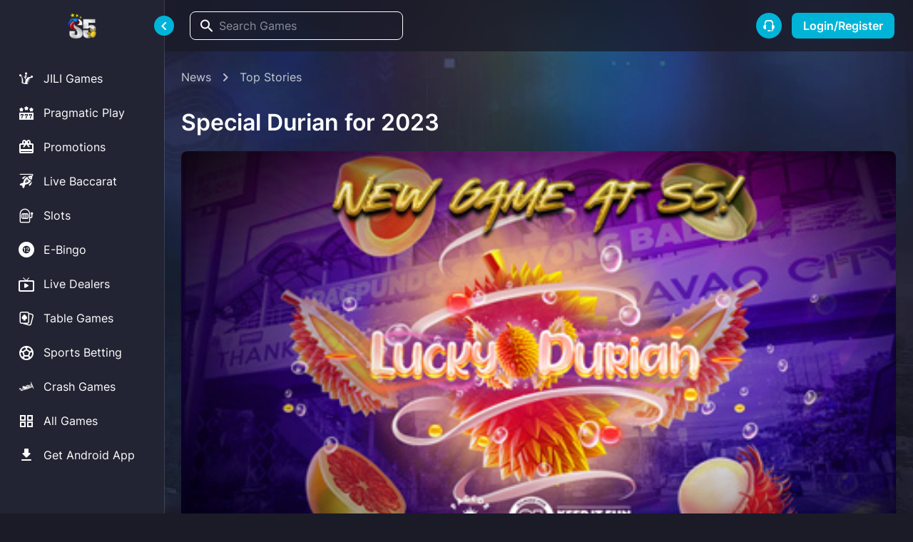

--- FILE ---
content_type: text/html; charset=utf-8
request_url: https://www.s5casino.ph/news/top-stories/new-game-lucky-durian-at-S5-casino
body_size: 24498
content:
<!DOCTYPE html><html version="1.80.4"><head><meta charSet="utf-8"/><meta http-equiv="X-UA-Compatible" content="IE=edge"/><meta name="theme-color" content="#1a1b27"/><meta name="mobile-web-app-capable" content="yes"/><meta name="apple-mobile-web-app-capable" content="yes"/><meta name="apple-mobile-web-app-status-bar-style" content="black-translucent"/><link rel="apple-touch-icon" href="https://cdn-cms.s5.com/assets/icons/v2/apple-icon-180.png"/><meta name="msapplication-navbutton-color"/><meta name="msapplication-TileColor" content="#ffffff"/><meta name="msapplication-TileImage" href="https://cdn-cms.s5.com/assets/icons/v2/mstile-icon-128.png"/><meta name="msapplication-square70x70logo" href="https://cdn-cms.s5.com/assets/icons/v2/mstile-icon-128.png"/><meta name="msapplication-square150x150logo" href="https://cdn-cms.s5.com/assets/icons/v2/mstile-icon-270.png"/><meta name="msapplication-square310x310logo" href="https://cdn-cms.s5.com/assets/icons/v2/mstile-icon-558.png"/><meta name="msapplication-wide310x150logo" href="https://cdn-cms.s5.com/assets/icons/v2/mstile-icon-558-270.png"/><meta name="application-name" content="S5 Casino"/><meta name="msapplication-tooltip" content="S5 Casino"/><meta name="msapplication-starturl" content="/"/><meta name="msapplication-tap-highlight" content="no"/><meta name="full-screen" content="yes"/><meta name="browsermode" content="application"/><meta name="screen-orientation" content="portrait"/><link rel="icon" sizes="196x196" href="https://cdn-cms.s5.com/assets/icons/v2/favicon-196.png"/><link rel="apple-touch-startup-image" href="https://cdn-cms.s5.com/assets/splash/v2/apple-splash-2048-2732.jpg" media="(device-width: 1024px) and (device-height: 1366px) and (-webkit-device-pixel-ratio: 2) and (orientation: portrait)"/><link rel="apple-touch-startup-image" href="https://cdn-cms.s5.com/assets/splash/v2/apple-splash-1668-2388.jpg" media="(device-width: 834px) and (device-height: 1194px) and (-webkit-device-pixel-ratio: 2) and (orientation: portrait)"/><link rel="apple-touch-startup-image" href="https://cdn-cms.s5.com/assets/splash/v2/apple-splash-1668-2388.jpg" media="(device-width: 834px) and (device-height: 1194px) and (-webkit-device-pixel-ratio: 2) and (orientation: portrait)"/><link rel="apple-touch-startup-image" href="https://cdn-cms.s5.com/assets/splash/v2/apple-splash-1536-2048.jpg" media="(device-width: 768px) and (device-height: 1024px) and (-webkit-device-pixel-ratio: 2) and (orientation: portrait)"/><link rel="apple-touch-startup-image" href="https://cdn-cms.s5.com/assets/splash/v2/apple-splash-1536-2048.jpg" media="(device-width: 768px) and (device-height: 1024px) and (-webkit-device-pixel-ratio: 2) and (orientation: portrait)"/><link rel="apple-touch-startup-image" href="https://cdn-cms.s5.com/assets/splash/v2/apple-splash-1290-2796.jpg" media="(device-width: 430px) and (device-height: 932px) and (-webkit-device-pixel-ratio: 3) and (orientation: portrait)"/><link rel="apple-touch-startup-image" href="https://cdn-cms.s5.com/assets/splash/v2/apple-splash-1179-2556.jpg" media="(device-width: 393px) and (device-height: 852px) and (-webkit-device-pixel-ratio: 3) and (orientation: portrait)"/><link rel="apple-touch-startup-image" href="https://cdn-cms.s5.com/assets/splash/v2/apple-splash-1284-2778.jpg" media="(device-width: 428px) and (device-height: 926px) and (-webkit-device-pixel-ratio: 3) and (orientation: portrait)"/><link rel="apple-touch-startup-image" href="https://cdn-cms.s5.com/assets/splash/v2/apple-splash-1170-2532.jpg" media="(device-width: 390px) and (device-height: 844px) and (-webkit-device-pixel-ratio: 3) and (orientation: portrait)"/><link rel="manifest" href="/manifest.json?v=2"/><script>if (typeof window.__REACT_DEVTOOLS_GLOBAL_HOOK__ === 'object') {__REACT_DEVTOOLS_GLOBAL_HOOK__.inject = function() {};}</script><meta charSet="utf-8"/><meta name="viewport" content="width=device-width, initial-scale=1.0, viewport-fit=cover"/><meta name="robots" content="index,follow"/><meta name="googlebot" content="index,follow"/><title>News Detail | S5</title><meta name="name" property="name" content="News Detail | S5"/><meta name="keywords" property="keywords" content="slots, games, casino, online gambling, casino games, sports betting, slot machines, poker games, blackjack, roulette, betting odds, gambling addiction, s5 casino, pagcor online casino, online casino philippines"/><meta name="description" content="Join S5 and get the best online casino bonuses ✅ the best online casino bonus is waiting for you ✅ Get the latest casino bonuses ✅ Free casino bonus
"/><meta property="og:title" content="News Detail | S5"/><meta content="website" property="og:type"/><meta property="og:url" content="https://www.s5casino.ph/news/top-stories/new-game-lucky-durian-at-S5-casino"/><meta property="og:image" content="https://cdn-cms.s5.com/home-page/homebanner4_mobile.jpg"/><meta property="og:image:width" content=""/><meta property="og:image:height" content=""/><meta property="og:description" content="Join S5 and get the best online casino bonuses ✅ the best online casino bonus is waiting for you ✅ Get the latest casino bonuses ✅ Free casino bonus
"/><meta property="og:site_name" content="S5 Casino"/><meta content="summary"/><meta content="https://www.s5casino.ph/news/top-stories/new-game-lucky-durian-at-S5-casino"/><meta content="News Detail | S5"/><meta name="twitter:description" content="Join S5 and get the best online casino bonuses ✅ the best online casino bonus is waiting for you ✅ Get the latest casino bonuses ✅ Free casino bonus
"/><meta content="https://cdn-cms.s5.com/home-page/homebanner4_mobile.jpg"/><meta property="twitter:image:width" content=""/><meta property="twitter:image:height" content=""/><meta content="@S5 Casino"/><link rel="canonical" href="https://www.s5casino.ph/news/top-stories/new-game-lucky-durian-at-S5-casino"/><meta name="next-head-count" content="25"/><link rel="preload" href="/_next/static/css/671a944388e10733c072.css" as="style"/><link rel="stylesheet" href="/_next/static/css/671a944388e10733c072.css" data-n-g=""/><noscript data-n-css=""></noscript><script defer="" nomodule="" src="/_next/static/chunks/polyfills-a40ef1678bae11e696dba45124eadd70.js"></script><script src="/_next/static/chunks/webpack-2f385a28d4497fe97464.js" defer=""></script><script src="/_next/static/chunks/framework-336caa3f6419768205fe.js" defer=""></script><script src="/_next/static/chunks/main-fa4b887398887acbd3ae.js" defer=""></script><script src="/_next/static/chunks/pages/_app-00defac96ff6087c1bcf.js" defer=""></script><script src="/_next/static/chunks/pages/news/%5Bcategory%5D/%5Bslug%5D-ecbade6ca5d6a2cc7166.js" defer=""></script><script src="/_next/static/dbac495e3598f6d48665828bc15b8e9531a3bcb5/_buildManifest.js" defer=""></script><script src="/_next/static/dbac495e3598f6d48665828bc15b8e9531a3bcb5/_ssgManifest.js" defer=""></script><style id="jss-server-side">.MuiButtonBase-root {
  color: inherit;
  border: 0;
  cursor: pointer;
  margin: 0;
  display: inline-flex;
  outline: 0;
  padding: 0;
  position: relative;
  align-items: center;
  user-select: none;
  border-radius: 0;
  vertical-align: middle;
  -moz-appearance: none;
  justify-content: center;
  text-decoration: none;
  background-color: transparent;
  -webkit-appearance: none;
  -webkit-tap-highlight-color: transparent;
}
.MuiButtonBase-root::-moz-focus-inner {
  border-style: none;
}
.MuiButtonBase-root.Mui-disabled {
  cursor: default;
  pointer-events: none;
}
@media print {
  .MuiButtonBase-root {
    color-adjust: exact;
  }
}

  .jss18 {  }
  .jss21 {  }
  .jss41 {  }
  .jss47 {  }
  .jss48 {  }
  .jss58 {  }
  .jss59 {  }
  .jss73 {  }
  .jss74 {
    margin-bottom: 32px;
  }
  .jss80 {
    height: 100%;
  }
  .jss81 {  }
@media (min-width:0px) {
  .jss81 {
    padding-bottom: 8px;
  }
}
@media (min-width:1280px) {
  .jss81 {
    padding-bottom: 16px;
  }
}
  .jss91 {
    padding-top: 12px;
  }
  .jss93 {  }
  .MuiTypography-root {
    margin: 0;
  }
  .MuiTypography-body2 {
    font-size: 0.875rem;
    font-family: Inter,sans-serif;
    font-weight: 400;
    line-height: 1.43;
  }
  .MuiTypography-body1 {
    font-size: 1rem;
    font-family: Inter,sans-serif;
    font-weight: 400;
    line-height: 1.5;
  }
  .MuiTypography-caption {
    font-size: 0.75rem;
    font-family: Inter,sans-serif;
    font-weight: 400;
    line-height: 1.66;
  }
  .MuiTypography-button {
    font-size: 0.875rem;
    font-family: Inter,sans-serif;
    font-weight: 500;
    line-height: 1.75;
    text-transform: uppercase;
  }
  .MuiTypography-h1 {
    font-size: 3.5rem;
    font-family: Inter,sans-serif;
    font-weight: 300;
    line-height: 1.167;
  }
@media (min-width:600px) {
  .MuiTypography-h1 {
    font-size: 4.7129rem;
  }
}
@media (min-width:960px) {
  .MuiTypography-h1 {
    font-size: 5.3556rem;
  }
}
@media (min-width:1280px) {
  .MuiTypography-h1 {
    font-size: 5.9983rem;
  }
}
  .MuiTypography-h2 {
    font-size: 2.375rem;
    font-family: Inter,sans-serif;
    font-weight: 300;
    line-height: 1.2;
  }
@media (min-width:600px) {
  .MuiTypography-h2 {
    font-size: 2.9167rem;
  }
}
@media (min-width:960px) {
  .MuiTypography-h2 {
    font-size: 3.3333rem;
  }
}
@media (min-width:1280px) {
  .MuiTypography-h2 {
    font-size: 3.75rem;
  }
}
  .MuiTypography-h3 {
    font-size: 2rem;
    font-family: Inter,sans-serif;
    font-weight: 400;
    line-height: 1.167;
  }
@media (min-width:600px) {
  .MuiTypography-h3 {
    font-size: 2.5707rem;
  }
}
@media (min-width:960px) {
  .MuiTypography-h3 {
    font-size: 2.7849rem;
  }
}
@media (min-width:1280px) {
  .MuiTypography-h3 {
    font-size: 2.9991rem;
  }
}
  .MuiTypography-h4 {
    font-size: 1.5625rem;
    font-family: Inter,sans-serif;
    font-weight: 400;
    line-height: 1.235;
  }
@media (min-width:600px) {
  .MuiTypography-h4 {
    font-size: 1.8219rem;
  }
}
@media (min-width:960px) {
  .MuiTypography-h4 {
    font-size: 2.0243rem;
  }
}
@media (min-width:1280px) {
  .MuiTypography-h4 {
    font-size: 2.0243rem;
  }
}
  .MuiTypography-h5 {
    font-size: 1.25rem;
    font-family: Inter,sans-serif;
    font-weight: 400;
    line-height: 1.334;
  }
@media (min-width:600px) {
  .MuiTypography-h5 {
    font-size: 1.3118rem;
  }
}
@media (min-width:960px) {
  .MuiTypography-h5 {
    font-size: 1.4993rem;
  }
}
@media (min-width:1280px) {
  .MuiTypography-h5 {
    font-size: 1.4993rem;
  }
}
  .MuiTypography-h6 {
    font-size: 1.125rem;
    font-family: Inter,sans-serif;
    font-weight: 500;
    line-height: 1.6;
  }
@media (min-width:600px) {
  .MuiTypography-h6 {
    font-size: 1.25rem;
  }
}
@media (min-width:960px) {
  .MuiTypography-h6 {
    font-size: 1.25rem;
  }
}
@media (min-width:1280px) {
  .MuiTypography-h6 {
    font-size: 1.25rem;
  }
}
  .MuiTypography-subtitle1 {
    font-size: 1rem;
    font-family: Inter,sans-serif;
    font-weight: 400;
    line-height: 1.75;
  }
  .MuiTypography-subtitle2 {
    font-size: 0.875rem;
    font-family: Inter,sans-serif;
    font-weight: 500;
    line-height: 1.57;
  }
  .MuiTypography-overline {
    font-size: 0.75rem;
    font-family: Inter,sans-serif;
    font-weight: 400;
    line-height: 2.66;
    text-transform: uppercase;
  }
  .MuiTypography-srOnly {
    width: 1px;
    height: 1px;
    overflow: hidden;
    position: absolute;
  }
  .MuiTypography-alignLeft {
    text-align: left;
  }
  .MuiTypography-alignCenter {
    text-align: center;
  }
  .MuiTypography-alignRight {
    text-align: right;
  }
  .MuiTypography-alignJustify {
    text-align: justify;
  }
  .MuiTypography-noWrap {
    overflow: hidden;
    white-space: nowrap;
    text-overflow: ellipsis;
  }
  .MuiTypography-gutterBottom {
    margin-bottom: 0.35em;
  }
  .MuiTypography-paragraph {
    margin-bottom: 16px;
  }
  .MuiTypography-colorInherit {
    color: inherit;
  }
  .MuiTypography-colorPrimary {
    color: rgba(0, 180, 216, 1);
  }
  .MuiTypography-colorSecondary {
    color: rgba(255, 159, 45, 1);
  }
  .MuiTypography-colorTextPrimary {
    color: #fff;
  }
  .MuiTypography-colorTextSecondary {
    color: rgba(255, 255, 255, 0.7);
  }
  .MuiTypography-colorError {
    color: rgba(247, 65, 65, 1);
  }
  .MuiTypography-displayInline {
    display: inline;
  }
  .MuiTypography-displayBlock {
    display: block;
  }
  .MuiContainer-root {
    width: 100%;
    display: block;
    box-sizing: border-box;
    margin-left: auto;
    margin-right: auto;
    padding-left: 8px;
    padding-right: 8px;
  }
@media (min-width:600px) {
  .MuiContainer-root {
    padding-left: 12px;
    padding-right: 12px;
  }
}
  .MuiContainer-disableGutters {
    padding-left: 0;
    padding-right: 0;
  }
@media (min-width:600px) {
  .MuiContainer-fixed {
    max-width: 600px;
  }
}
@media (min-width:960px) {
  .MuiContainer-fixed {
    max-width: 960px;
  }
}
@media (min-width:1280px) {
  .MuiContainer-fixed {
    max-width: 1280px;
  }
}
@media (min-width:1920px) {
  .MuiContainer-fixed {
    max-width: 1920px;
  }
}
@media (min-width:0px) {
  .MuiContainer-maxWidthXs {
    max-width: 444px;
  }
}
@media (min-width:600px) {
  .MuiContainer-maxWidthSm {
    max-width: 600px;
  }
}
@media (min-width:960px) {
  .MuiContainer-maxWidthMd {
    max-width: 960px;
  }
}
@media (min-width:1280px) {
  .MuiContainer-maxWidthLg {
    max-width: 1280px;
  }
}
@media (min-width:1920px) {
  .MuiContainer-maxWidthXl {
    max-width: 1920px;
  }
}
html {
  box-sizing: border-box;
  -webkit-font-smoothing: antialiased;
  -moz-osx-font-smoothing: grayscale;
}
*, *::before, *::after {
  box-sizing: inherit;
}
strong, b {
  font-weight: 600;
}
body {
  color: #fff;
  margin: 0;
  font-size: 0.875rem;
  font-family: Inter,sans-serif;
  font-weight: 400;
  line-height: 1.43;
  background-color: rgba(26, 27, 39, 1);
}
@media print {
  body {
    background-color: #fff;
  }
}
body::backdrop {
  background-color: rgba(26, 27, 39, 1);
}
@media print {
  .MuiDialog-root {
    position: absolute !important;
  }
}
  .MuiDialog-scrollPaper {
    display: flex;
    align-items: center;
    justify-content: center;
  }
  .MuiDialog-scrollBody {
    overflow-x: hidden;
    overflow-y: auto;
    text-align: center;
  }
  .MuiDialog-scrollBody:after {
    width: 0;
    height: 100%;
    content: "";
    display: inline-block;
    vertical-align: middle;
  }
  .MuiDialog-container {
    height: 100%;
    outline: 0;
  }
@media print {
  .MuiDialog-container {
    height: auto;
  }
}
  .MuiDialog-paper {
    margin: 32px;
    position: relative;
    overflow-y: auto;
  }
@media print {
  .MuiDialog-paper {
    box-shadow: none;
    overflow-y: visible;
  }
}
  .MuiDialog-paperScrollPaper {
    display: flex;
    max-height: calc(100% - 64px);
    flex-direction: column;
  }
  .MuiDialog-paperScrollBody {
    display: inline-block;
    text-align: left;
    vertical-align: middle;
  }
  .MuiDialog-paperWidthFalse {
    max-width: calc(100% - 64px);
  }
  .MuiDialog-paperWidthXs {
    max-width: 444px;
  }
@media (max-width:507.95px) {
  .MuiDialog-paperWidthXs.MuiDialog-paperScrollBody {
    max-width: calc(100% - 64px);
  }
}
  .MuiDialog-paperWidthSm {
    max-width: 600px;
  }
@media (max-width:663.95px) {
  .MuiDialog-paperWidthSm.MuiDialog-paperScrollBody {
    max-width: calc(100% - 64px);
  }
}
  .MuiDialog-paperWidthMd {
    max-width: 960px;
  }
@media (max-width:1023.95px) {
  .MuiDialog-paperWidthMd.MuiDialog-paperScrollBody {
    max-width: calc(100% - 64px);
  }
}
  .MuiDialog-paperWidthLg {
    max-width: 1280px;
  }
@media (max-width:1343.95px) {
  .MuiDialog-paperWidthLg.MuiDialog-paperScrollBody {
    max-width: calc(100% - 64px);
  }
}
  .MuiDialog-paperWidthXl {
    max-width: 1920px;
  }
@media (max-width:1983.95px) {
  .MuiDialog-paperWidthXl.MuiDialog-paperScrollBody {
    max-width: calc(100% - 64px);
  }
}
  .MuiDialog-paperFullWidth {
    width: calc(100% - 64px);
  }
  .MuiDialog-paperFullScreen {
    width: 100%;
    height: 100%;
    margin: 0;
    max-width: 100%;
    max-height: none;
    border-radius: 0;
  }
  .MuiDialog-paperFullScreen.MuiDialog-paperScrollBody {
    margin: 0;
    max-width: 100%;
  }
@keyframes mui-auto-fill {}
@keyframes mui-auto-fill-cancel {}
  .MuiInputBase-root {
    color: #fff;
    cursor: text;
    display: inline-flex;
    position: relative;
    font-size: 1rem;
    box-sizing: border-box;
    align-items: center;
    font-family: Inter,sans-serif;
    font-weight: 400;
    line-height: 1.1876em;
  }
  .MuiInputBase-root.Mui-disabled {
    color: rgba(255, 255, 255, 0.5);
    cursor: default;
  }
  .MuiInputBase-multiline {
    padding: 6px 0 7px;
  }
  .MuiInputBase-multiline.MuiInputBase-marginDense {
    padding-top: 3px;
  }
  .MuiInputBase-fullWidth {
    width: 100%;
  }
  .MuiInputBase-input {
    font: inherit;
    color: currentColor;
    width: 100%;
    border: 0;
    height: 1.1876em;
    margin: 0;
    display: block;
    padding: 6px 0 7px;
    min-width: 0;
    background: none;
    box-sizing: content-box;
    animation-name: mui-auto-fill-cancel;
    letter-spacing: inherit;
    animation-duration: 10ms;
    -webkit-tap-highlight-color: transparent;
  }
  .MuiInputBase-input::-webkit-input-placeholder {
    color: currentColor;
    opacity: 0.5;
    transition: opacity 200ms cubic-bezier(0.4, 0, 0.2, 1) 0ms;
  }
  .MuiInputBase-input::-moz-placeholder {
    color: currentColor;
    opacity: 0.5;
    transition: opacity 200ms cubic-bezier(0.4, 0, 0.2, 1) 0ms;
  }
  .MuiInputBase-input:-ms-input-placeholder {
    color: currentColor;
    opacity: 0.5;
    transition: opacity 200ms cubic-bezier(0.4, 0, 0.2, 1) 0ms;
  }
  .MuiInputBase-input::-ms-input-placeholder {
    color: currentColor;
    opacity: 0.5;
    transition: opacity 200ms cubic-bezier(0.4, 0, 0.2, 1) 0ms;
  }
  .MuiInputBase-input:focus {
    outline: 0;
  }
  .MuiInputBase-input:invalid {
    box-shadow: none;
  }
  .MuiInputBase-input::-webkit-search-decoration {
    -webkit-appearance: none;
  }
  .MuiInputBase-input.Mui-disabled {
    opacity: 1;
  }
  .MuiInputBase-input:-webkit-autofill {
    animation-name: mui-auto-fill;
    animation-duration: 5000s;
  }
  label[data-shrink=false] + .MuiInputBase-formControl .MuiInputBase-input::-webkit-input-placeholder {
    opacity: 0 !important;
  }
  label[data-shrink=false] + .MuiInputBase-formControl .MuiInputBase-input::-moz-placeholder {
    opacity: 0 !important;
  }
  label[data-shrink=false] + .MuiInputBase-formControl .MuiInputBase-input:-ms-input-placeholder {
    opacity: 0 !important;
  }
  label[data-shrink=false] + .MuiInputBase-formControl .MuiInputBase-input::-ms-input-placeholder {
    opacity: 0 !important;
  }
  label[data-shrink=false] + .MuiInputBase-formControl .MuiInputBase-input:focus::-webkit-input-placeholder {
    opacity: 0.5;
  }
  label[data-shrink=false] + .MuiInputBase-formControl .MuiInputBase-input:focus::-moz-placeholder {
    opacity: 0.5;
  }
  label[data-shrink=false] + .MuiInputBase-formControl .MuiInputBase-input:focus:-ms-input-placeholder {
    opacity: 0.5;
  }
  label[data-shrink=false] + .MuiInputBase-formControl .MuiInputBase-input:focus::-ms-input-placeholder {
    opacity: 0.5;
  }
  .MuiInputBase-inputMarginDense {
    padding-top: 3px;
  }
  .MuiInputBase-inputMultiline {
    height: auto;
    resize: none;
    padding: 0;
  }
  .MuiInputBase-inputTypeSearch {
    -moz-appearance: textfield;
    -webkit-appearance: textfield;
  }
  .MuiListItem-root {
    width: 100%;
    display: flex;
    position: relative;
    box-sizing: border-box;
    text-align: left;
    align-items: center;
    padding-top: 8px;
    padding-bottom: 8px;
    justify-content: flex-start;
    text-decoration: none;
  }
  .MuiListItem-root.Mui-focusVisible {
    background-color: rgba(255, 255, 255, 0.16);
  }
  .MuiListItem-root.Mui-selected, .MuiListItem-root.Mui-selected:hover {
    background-color: rgba(255, 255, 255, 0.16);
  }
  .MuiListItem-root.Mui-disabled {
    opacity: 0.5;
  }
  .MuiListItem-container {
    position: relative;
  }
  .MuiListItem-dense {
    padding-top: 4px;
    padding-bottom: 4px;
  }
  .MuiListItem-alignItemsFlexStart {
    align-items: flex-start;
  }
  .MuiListItem-divider {
    border-bottom: 1px solid rgba(255, 255, 255, 0.15);
    background-clip: padding-box;
  }
  .MuiListItem-gutters {
    padding-left: 16px;
    padding-right: 16px;
  }
  .MuiListItem-button {
    transition: background-color 150ms cubic-bezier(0.4, 0, 0.2, 1) 0ms;
  }
  .MuiListItem-button:hover {
    text-decoration: none;
    background-color: rgba(255, 255, 255, 0.08);
  }
@media (hover: none) {
  .MuiListItem-button:hover {
    background-color: transparent;
  }
}
  .MuiListItem-secondaryAction {
    padding-right: 48px;
  }
  .MuiListItemIcon-root {
    color: #fff;
    display: inline-flex;
    min-width: 56px;
    flex-shrink: 0;
  }
  .MuiListItemIcon-alignItemsFlexStart {
    margin-top: 8px;
  }
  .MuiListItemText-root {
    flex: 1 1 auto;
    min-width: 0;
    margin-top: 4px;
    margin-bottom: 4px;
  }
  .MuiListItemText-multiline {
    margin-top: 6px;
    margin-bottom: 6px;
  }
  .MuiListItemText-inset {
    padding-left: 56px;
  }
  .jss94 {
    margin: 16px 0px;
    padding: 16px;
    border-radius: 8px;
    background-color: rgba(34, 36, 51, 1);
  }
  .MuiPaper-root {
    color: #fff;
    transition: box-shadow 300ms cubic-bezier(0.4, 0, 0.2, 1) 0ms;
    background-color: rgba(34, 36, 51, 1);
  }
  .MuiPaper-rounded {
    border-radius: 8px;
  }
  .MuiPaper-outlined {
    border: 1px solid rgba(255, 255, 255, 0.15);
  }
  .MuiPaper-elevation0 {
    box-shadow: none;
  }
  .MuiPaper-elevation1 {
    box-shadow: 0px 2px 1px -1px rgba(0,0,0,0.2),0px 1px 1px 0px rgba(0,0,0,0.14),0px 1px 3px 0px rgba(0,0,0,0.12);
  }
  .MuiPaper-elevation2 {
    box-shadow: 0px 3px 1px -2px rgba(0,0,0,0.2),0px 2px 2px 0px rgba(0,0,0,0.14),0px 1px 5px 0px rgba(0,0,0,0.12);
  }
  .MuiPaper-elevation3 {
    box-shadow: 0px 3px 3px -2px rgba(0,0,0,0.2),0px 3px 4px 0px rgba(0,0,0,0.14),0px 1px 8px 0px rgba(0,0,0,0.12);
  }
  .MuiPaper-elevation4 {
    box-shadow: 0px 2px 4px -1px rgba(0,0,0,0.2),0px 4px 5px 0px rgba(0,0,0,0.14),0px 1px 10px 0px rgba(0,0,0,0.12);
  }
  .MuiPaper-elevation5 {
    box-shadow: 0px 3px 5px -1px rgba(0,0,0,0.2),0px 5px 8px 0px rgba(0,0,0,0.14),0px 1px 14px 0px rgba(0,0,0,0.12);
  }
  .MuiPaper-elevation6 {
    box-shadow: 0px 3px 5px -1px rgba(0,0,0,0.2),0px 6px 10px 0px rgba(0,0,0,0.14),0px 1px 18px 0px rgba(0,0,0,0.12);
  }
  .MuiPaper-elevation7 {
    box-shadow: 0px 4px 5px -2px rgba(0,0,0,0.2),0px 7px 10px 1px rgba(0,0,0,0.14),0px 2px 16px 1px rgba(0,0,0,0.12);
  }
  .MuiPaper-elevation8 {
    box-shadow: 0px 5px 5px -3px rgba(0,0,0,0.2),0px 8px 10px 1px rgba(0,0,0,0.14),0px 3px 14px 2px rgba(0,0,0,0.12);
  }
  .MuiPaper-elevation9 {
    box-shadow: 0px 5px 6px -3px rgba(0,0,0,0.2),0px 9px 12px 1px rgba(0,0,0,0.14),0px 3px 16px 2px rgba(0,0,0,0.12);
  }
  .MuiPaper-elevation10 {
    box-shadow: 0px 6px 6px -3px rgba(0,0,0,0.2),0px 10px 14px 1px rgba(0,0,0,0.14),0px 4px 18px 3px rgba(0,0,0,0.12);
  }
  .MuiPaper-elevation11 {
    box-shadow: 0px 6px 7px -4px rgba(0,0,0,0.2),0px 11px 15px 1px rgba(0,0,0,0.14),0px 4px 20px 3px rgba(0,0,0,0.12);
  }
  .MuiPaper-elevation12 {
    box-shadow: 0px 7px 8px -4px rgba(0,0,0,0.2),0px 12px 17px 2px rgba(0,0,0,0.14),0px 5px 22px 4px rgba(0,0,0,0.12);
  }
  .MuiPaper-elevation13 {
    box-shadow: 0px 7px 8px -4px rgba(0,0,0,0.2),0px 13px 19px 2px rgba(0,0,0,0.14),0px 5px 24px 4px rgba(0,0,0,0.12);
  }
  .MuiPaper-elevation14 {
    box-shadow: 0px 7px 9px -4px rgba(0,0,0,0.2),0px 14px 21px 2px rgba(0,0,0,0.14),0px 5px 26px 4px rgba(0,0,0,0.12);
  }
  .MuiPaper-elevation15 {
    box-shadow: 0px 8px 9px -5px rgba(0,0,0,0.2),0px 15px 22px 2px rgba(0,0,0,0.14),0px 6px 28px 5px rgba(0,0,0,0.12);
  }
  .MuiPaper-elevation16 {
    box-shadow: 0px 8px 10px -5px rgba(0,0,0,0.2),0px 16px 24px 2px rgba(0,0,0,0.14),0px 6px 30px 5px rgba(0,0,0,0.12);
  }
  .MuiPaper-elevation17 {
    box-shadow: 0px 8px 11px -5px rgba(0,0,0,0.2),0px 17px 26px 2px rgba(0,0,0,0.14),0px 6px 32px 5px rgba(0,0,0,0.12);
  }
  .MuiPaper-elevation18 {
    box-shadow: 0px 9px 11px -5px rgba(0,0,0,0.2),0px 18px 28px 2px rgba(0,0,0,0.14),0px 7px 34px 6px rgba(0,0,0,0.12);
  }
  .MuiPaper-elevation19 {
    box-shadow: 0px 9px 12px -6px rgba(0,0,0,0.2),0px 19px 29px 2px rgba(0,0,0,0.14),0px 7px 36px 6px rgba(0,0,0,0.12);
  }
  .MuiPaper-elevation20 {
    box-shadow: 0px 10px 13px -6px rgba(0,0,0,0.2),0px 20px 31px 3px rgba(0,0,0,0.14),0px 8px 38px 7px rgba(0,0,0,0.12);
  }
  .MuiPaper-elevation21 {
    box-shadow: 0px 10px 13px -6px rgba(0,0,0,0.2),0px 21px 33px 3px rgba(0,0,0,0.14),0px 8px 40px 7px rgba(0,0,0,0.12);
  }
  .MuiPaper-elevation22 {
    box-shadow: 0px 10px 14px -6px rgba(0,0,0,0.2),0px 22px 35px 3px rgba(0,0,0,0.14),0px 8px 42px 7px rgba(0,0,0,0.12);
  }
  .MuiPaper-elevation23 {
    box-shadow: 0px 11px 14px -7px rgba(0,0,0,0.2),0px 23px 36px 3px rgba(0,0,0,0.14),0px 9px 44px 8px rgba(0,0,0,0.12);
  }
  .MuiPaper-elevation24 {
    box-shadow: 0px 11px 15px -7px rgba(0,0,0,0.2),0px 24px 38px 3px rgba(0,0,0,0.14),0px 9px 46px 8px rgba(0,0,0,0.12);
  }
  .MuiCard-root {
    overflow: hidden;
  }

  .jss69 {  }
  .MuiButtonBase-root {
    color: inherit;
    border: 0;
    cursor: pointer;
    margin: 0;
    display: inline-flex;
    outline: 0;
    padding: 0;
    position: relative;
    align-items: center;
    user-select: none;
    border-radius: 0;
    vertical-align: middle;
    -moz-appearance: none;
    justify-content: center;
    text-decoration: none;
    background-color: transparent;
    -webkit-appearance: none;
    -webkit-tap-highlight-color: transparent;
  }
  .MuiButtonBase-root::-moz-focus-inner {
    border-style: none;
  }
  .MuiButtonBase-root.Mui-disabled {
    cursor: default;
    pointer-events: none;
  }
@media print {
  .MuiButtonBase-root {
    color-adjust: exact;
  }
}
  .MuiButton-root {
    color: #fff;
    padding: 6px 16px;
    font-size: 0.875rem;
    min-width: 64px;
    box-sizing: border-box;
    transition: background-color 250ms cubic-bezier(0.4, 0, 0.2, 1) 0ms,box-shadow 250ms cubic-bezier(0.4, 0, 0.2, 1) 0ms,border 250ms cubic-bezier(0.4, 0, 0.2, 1) 0ms;
    font-family: Inter,sans-serif;
    font-weight: 500;
    line-height: 1.75;
    border-radius: 8px;
    text-transform: uppercase;
  }
  .MuiButton-root:hover {
    text-decoration: none;
    background-color: rgba(255, 255, 255, 0.08);
  }
  .MuiButton-root.Mui-disabled {
    color: rgba(255, 255, 255, 0.3);
  }
@media (hover: none) {
  .MuiButton-root:hover {
    background-color: transparent;
  }
}
  .MuiButton-root:hover.Mui-disabled {
    background-color: transparent;
  }
  .MuiButton-label {
    width: 100%;
    display: inherit;
    align-items: inherit;
    justify-content: inherit;
  }
  .MuiButton-text {
    padding: 6px 8px;
  }
  .MuiButton-textPrimary {
    color: rgba(0, 180, 216, 1);
  }
  .MuiButton-textPrimary:hover {
    background-color: rgba(0, 180, 216, 0.08);
  }
@media (hover: none) {
  .MuiButton-textPrimary:hover {
    background-color: transparent;
  }
}
  .MuiButton-textSecondary {
    color: rgba(255, 159, 45, 1);
  }
  .MuiButton-textSecondary:hover {
    background-color: rgba(255, 159, 45, 0.08);
  }
@media (hover: none) {
  .MuiButton-textSecondary:hover {
    background-color: transparent;
  }
}
  .MuiButton-outlined {
    border: 1px solid rgba(255, 255, 255, 0.23);
    padding: 5px 15px;
  }
  .MuiButton-outlined.Mui-disabled {
    border: 1px solid rgba(255, 255, 255, 0.12);
  }
  .MuiButton-outlinedPrimary {
    color: rgba(0, 180, 216, 1);
    border: 1px solid rgba(0, 180, 216, 0.5);
  }
  .MuiButton-outlinedPrimary:hover {
    border: 1px solid rgba(0, 180, 216, 1);
    background-color: rgba(0, 180, 216, 0.08);
  }
@media (hover: none) {
  .MuiButton-outlinedPrimary:hover {
    background-color: transparent;
  }
}
  .MuiButton-outlinedSecondary {
    color: rgba(255, 159, 45, 1);
    border: 1px solid rgba(255, 159, 45, 0.5);
  }
  .MuiButton-outlinedSecondary:hover {
    border: 1px solid rgba(255, 159, 45, 1);
    background-color: rgba(255, 159, 45, 0.08);
  }
  .MuiButton-outlinedSecondary.Mui-disabled {
    border: 1px solid rgba(255, 255, 255, 0.3);
  }
@media (hover: none) {
  .MuiButton-outlinedSecondary:hover {
    background-color: transparent;
  }
}
  .MuiButton-contained {
    color: rgba(0, 0, 0, 0.87);
    box-shadow: 0px 3px 1px -2px rgba(0,0,0,0.2),0px 2px 2px 0px rgba(0,0,0,0.14),0px 1px 5px 0px rgba(0,0,0,0.12);
    background-color: #e0e0e0;
  }
  .MuiButton-contained:hover {
    box-shadow: 0px 2px 4px -1px rgba(0,0,0,0.2),0px 4px 5px 0px rgba(0,0,0,0.14),0px 1px 10px 0px rgba(0,0,0,0.12);
    background-color: #d5d5d5;
  }
  .MuiButton-contained.Mui-focusVisible {
    box-shadow: 0px 3px 5px -1px rgba(0,0,0,0.2),0px 6px 10px 0px rgba(0,0,0,0.14),0px 1px 18px 0px rgba(0,0,0,0.12);
  }
  .MuiButton-contained:active {
    box-shadow: 0px 5px 5px -3px rgba(0,0,0,0.2),0px 8px 10px 1px rgba(0,0,0,0.14),0px 3px 14px 2px rgba(0,0,0,0.12);
  }
  .MuiButton-contained.Mui-disabled {
    color: rgba(255, 255, 255, 0.3);
    box-shadow: none;
    background-color: rgba(255, 255, 255, 0.12);
  }
@media (hover: none) {
  .MuiButton-contained:hover {
    box-shadow: 0px 3px 1px -2px rgba(0,0,0,0.2),0px 2px 2px 0px rgba(0,0,0,0.14),0px 1px 5px 0px rgba(0,0,0,0.12);
    background-color: #e0e0e0;
  }
}
  .MuiButton-contained:hover.Mui-disabled {
    background-color: rgba(255, 255, 255, 0.12);
  }
  .MuiButton-containedPrimary {
    color: rgba(255, 255, 255, 1);
    background-color: rgba(0, 180, 216, 1);
  }
  .MuiButton-containedPrimary:hover {
    background-color: rgba(0, 125, 151, 1);
  }
@media (hover: none) {
  .MuiButton-containedPrimary:hover {
    background-color: rgba(0, 180, 216, 1);
  }
}
  .MuiButton-containedSecondary {
    color: rgba(255, 255, 255, 1);
    background-color: rgba(255, 159, 45, 1);
  }
  .MuiButton-containedSecondary:hover {
    background-color: rgba(178, 111, 31, 1);
  }
@media (hover: none) {
  .MuiButton-containedSecondary:hover {
    background-color: rgba(255, 159, 45, 1);
  }
}
  .MuiButton-disableElevation {
    box-shadow: none;
  }
  .MuiButton-disableElevation:hover {
    box-shadow: none;
  }
  .MuiButton-disableElevation.Mui-focusVisible {
    box-shadow: none;
  }
  .MuiButton-disableElevation:active {
    box-shadow: none;
  }
  .MuiButton-disableElevation.Mui-disabled {
    box-shadow: none;
  }
  .MuiButton-colorInherit {
    color: inherit;
    border-color: currentColor;
  }
  .MuiButton-textSizeSmall {
    padding: 4px 5px;
    font-size: 0.8125rem;
  }
  .MuiButton-textSizeLarge {
    padding: 8px 11px;
    font-size: 0.9375rem;
  }
  .MuiButton-outlinedSizeSmall {
    padding: 3px 9px;
    font-size: 0.8125rem;
  }
  .MuiButton-outlinedSizeLarge {
    padding: 7px 21px;
    font-size: 0.9375rem;
  }
  .MuiButton-containedSizeSmall {
    padding: 4px 10px;
    font-size: 0.8125rem;
  }
  .MuiButton-containedSizeLarge {
    padding: 8px 22px;
    font-size: 0.9375rem;
  }
  .MuiButton-fullWidth {
    width: 100%;
  }
  .MuiButton-startIcon {
    display: inherit;
    margin-left: -4px;
    margin-right: 8px;
  }
  .MuiButton-startIcon.MuiButton-iconSizeSmall {
    margin-left: -2px;
  }
  .MuiButton-endIcon {
    display: inherit;
    margin-left: 8px;
    margin-right: -4px;
  }
  .MuiButton-endIcon.MuiButton-iconSizeSmall {
    margin-right: -2px;
  }
  .MuiButton-iconSizeSmall > *:first-child {
    font-size: 18px;
  }
  .MuiButton-iconSizeMedium > *:first-child {
    font-size: 20px;
  }
  .MuiButton-iconSizeLarge > *:first-child {
    font-size: 22px;
  }
  .MuiIconButton-root {
    flex: 0 0 auto;
    color: #fff;
    padding: 12px;
    overflow: visible;
    font-size: 1.5rem;
    text-align: center;
    transition: background-color 150ms cubic-bezier(0.4, 0, 0.2, 1) 0ms;
    border-radius: 50%;
  }
  .MuiIconButton-root:hover {
    background-color: rgba(255, 255, 255, 0.08);
  }
  .MuiIconButton-root.Mui-disabled {
    color: rgba(255, 255, 255, 0.3);
    background-color: transparent;
  }
@media (hover: none) {
  .MuiIconButton-root:hover {
    background-color: transparent;
  }
}
  .MuiIconButton-edgeStart {
    margin-left: -12px;
  }
  .MuiIconButton-sizeSmall.MuiIconButton-edgeStart {
    margin-left: -3px;
  }
  .MuiIconButton-edgeEnd {
    margin-right: -12px;
  }
  .MuiIconButton-sizeSmall.MuiIconButton-edgeEnd {
    margin-right: -3px;
  }
  .MuiIconButton-colorInherit {
    color: inherit;
  }
  .MuiIconButton-colorPrimary {
    color: rgba(0, 180, 216, 1);
  }
  .MuiIconButton-colorPrimary:hover {
    background-color: rgba(0, 180, 216, 0.08);
  }
@media (hover: none) {
  .MuiIconButton-colorPrimary:hover {
    background-color: transparent;
  }
}
  .MuiIconButton-colorSecondary {
    color: rgba(255, 159, 45, 1);
  }
  .MuiIconButton-colorSecondary:hover {
    background-color: rgba(255, 159, 45, 0.08);
  }
@media (hover: none) {
  .MuiIconButton-colorSecondary:hover {
    background-color: transparent;
  }
}
  .MuiIconButton-sizeSmall {
    padding: 3px;
    font-size: 1.125rem;
  }
  .MuiIconButton-label {
    width: 100%;
    display: flex;
    align-items: inherit;
    justify-content: inherit;
  }
  .jss20 {
    padding: 6px;
  }
@media (min-width:768px) {
  .jss20 {
    padding: 6px;
  }
}
  .jss20.MuiIconButton-sizeSmall {
    padding: 6px;
  }
  .MuiList-root {
    margin: 0;
    padding: 0;
    position: relative;
    list-style: none;
  }
  .MuiList-padding {
    padding-top: 8px;
    padding-bottom: 8px;
  }
  .MuiList-subheader {
    padding-top: 0;
  }
  .MuiIcon-root {
    width: 1em;
    height: 1em;
    overflow: hidden;
    font-size: 1.5rem;
    flex-shrink: 0;
    user-select: none;
  }
  .MuiIcon-colorPrimary {
    color: rgba(0, 180, 216, 1);
  }
  .MuiIcon-colorSecondary {
    color: rgba(255, 159, 45, 1);
  }
  .MuiIcon-colorAction {
    color: #fff;
  }
  .MuiIcon-colorError {
    color: rgba(247, 65, 65, 1);
  }
  .MuiIcon-colorDisabled {
    color: rgba(255, 255, 255, 0.3);
  }
  .MuiIcon-fontSizeInherit {
    font-size: inherit;
  }
  .MuiIcon-fontSizeSmall {
    font-size: 1.25rem;
  }
  .MuiIcon-fontSizeLarge {
    font-size: 2.25rem;
  }
  .MuiTypography-root {
    margin: 0;
  }
  .MuiTypography-body2 {
    font-size: 0.875rem;
    font-family: Inter,sans-serif;
    font-weight: 400;
    line-height: 1.43;
  }
  .MuiTypography-body1 {
    font-size: 1rem;
    font-family: Inter,sans-serif;
    font-weight: 400;
    line-height: 1.5;
  }
  .MuiTypography-caption {
    font-size: 0.75rem;
    font-family: Inter,sans-serif;
    font-weight: 400;
    line-height: 1.66;
  }
  .MuiTypography-button {
    font-size: 0.875rem;
    font-family: Inter,sans-serif;
    font-weight: 500;
    line-height: 1.75;
    text-transform: uppercase;
  }
  .MuiTypography-h1 {
    font-size: 3.5rem;
    font-family: Inter,sans-serif;
    font-weight: 300;
    line-height: 1.167;
  }
@media (min-width:600px) {
  .MuiTypography-h1 {
    font-size: 4.7129rem;
  }
}
@media (min-width:960px) {
  .MuiTypography-h1 {
    font-size: 5.3556rem;
  }
}
@media (min-width:1280px) {
  .MuiTypography-h1 {
    font-size: 5.9983rem;
  }
}
  .MuiTypography-h2 {
    font-size: 2.375rem;
    font-family: Inter,sans-serif;
    font-weight: 300;
    line-height: 1.2;
  }
@media (min-width:600px) {
  .MuiTypography-h2 {
    font-size: 2.9167rem;
  }
}
@media (min-width:960px) {
  .MuiTypography-h2 {
    font-size: 3.3333rem;
  }
}
@media (min-width:1280px) {
  .MuiTypography-h2 {
    font-size: 3.75rem;
  }
}
  .MuiTypography-h3 {
    font-size: 2rem;
    font-family: Inter,sans-serif;
    font-weight: 400;
    line-height: 1.167;
  }
@media (min-width:600px) {
  .MuiTypography-h3 {
    font-size: 2.5707rem;
  }
}
@media (min-width:960px) {
  .MuiTypography-h3 {
    font-size: 2.7849rem;
  }
}
@media (min-width:1280px) {
  .MuiTypography-h3 {
    font-size: 2.9991rem;
  }
}
  .MuiTypography-h4 {
    font-size: 1.5625rem;
    font-family: Inter,sans-serif;
    font-weight: 400;
    line-height: 1.235;
  }
@media (min-width:600px) {
  .MuiTypography-h4 {
    font-size: 1.8219rem;
  }
}
@media (min-width:960px) {
  .MuiTypography-h4 {
    font-size: 2.0243rem;
  }
}
@media (min-width:1280px) {
  .MuiTypography-h4 {
    font-size: 2.0243rem;
  }
}
  .MuiTypography-h5 {
    font-size: 1.25rem;
    font-family: Inter,sans-serif;
    font-weight: 400;
    line-height: 1.334;
  }
@media (min-width:600px) {
  .MuiTypography-h5 {
    font-size: 1.3118rem;
  }
}
@media (min-width:960px) {
  .MuiTypography-h5 {
    font-size: 1.4993rem;
  }
}
@media (min-width:1280px) {
  .MuiTypography-h5 {
    font-size: 1.4993rem;
  }
}
  .MuiTypography-h6 {
    font-size: 1.125rem;
    font-family: Inter,sans-serif;
    font-weight: 500;
    line-height: 1.6;
  }
@media (min-width:600px) {
  .MuiTypography-h6 {
    font-size: 1.25rem;
  }
}
@media (min-width:960px) {
  .MuiTypography-h6 {
    font-size: 1.25rem;
  }
}
@media (min-width:1280px) {
  .MuiTypography-h6 {
    font-size: 1.25rem;
  }
}
  .MuiTypography-subtitle1 {
    font-size: 1rem;
    font-family: Inter,sans-serif;
    font-weight: 400;
    line-height: 1.75;
  }
  .MuiTypography-subtitle2 {
    font-size: 0.875rem;
    font-family: Inter,sans-serif;
    font-weight: 500;
    line-height: 1.57;
  }
  .MuiTypography-overline {
    font-size: 0.75rem;
    font-family: Inter,sans-serif;
    font-weight: 400;
    line-height: 2.66;
    text-transform: uppercase;
  }
  .MuiTypography-srOnly {
    width: 1px;
    height: 1px;
    overflow: hidden;
    position: absolute;
  }
  .MuiTypography-alignLeft {
    text-align: left;
  }
  .MuiTypography-alignCenter {
    text-align: center;
  }
  .MuiTypography-alignRight {
    text-align: right;
  }
  .MuiTypography-alignJustify {
    text-align: justify;
  }
  .MuiTypography-noWrap {
    overflow: hidden;
    white-space: nowrap;
    text-overflow: ellipsis;
  }
  .MuiTypography-gutterBottom {
    margin-bottom: 0.35em;
  }
  .MuiTypography-paragraph {
    margin-bottom: 16px;
  }
  .MuiTypography-colorInherit {
    color: inherit;
  }
  .MuiTypography-colorPrimary {
    color: rgba(0, 180, 216, 1);
  }
  .MuiTypography-colorSecondary {
    color: rgba(255, 159, 45, 1);
  }
  .MuiTypography-colorTextPrimary {
    color: #fff;
  }
  .MuiTypography-colorTextSecondary {
    color: rgba(255, 255, 255, 0.7);
  }
  .MuiTypography-colorError {
    color: rgba(247, 65, 65, 1);
  }
  .MuiTypography-displayInline {
    display: inline;
  }
  .MuiTypography-displayBlock {
    display: block;
  }
  .jss50 {
    height: 100%;
    padding: 16px;
    min-width: 200px;
    min-height: 200px;
    overflow-x: hidden;
  }
@media (max-width:599.95px) {
  .jss50 {
    flex: 1;
    display: flex;
    align-items: center;
  }
}
  .jss51 {
    width: 100%;
  }
  .jss52 {
    padding: 0px 16px;
  }
  .jss53 {
    max-height: 400px;
  }
  .jss53 p {
    margin-top: 1rem;
    margin-bottom: 1rem;
  }
@media (max-width:599.95px) {
  .jss53 {
    font-size: 12px;
  }
}
  .jss54 {
    display: flex;
    align-items: center;
    flex-direction: row;
    justify-content: space-between;
  }
  .jss55 {
    gap: 16px;
    display: flex;
    padding: 16px;
    flex-direction: row;
    justify-content: space-around;
  }
@media (max-width:599.95px) {
  .jss55 {
    gap: 8px;
    padding: 16px;
    flex-direction: row;
  }
}
  .jss56 {
    font-size: 12px;
    min-width: 120px;
  }
  .jss57 {
    color: white !important;
    font-size: 12px;
    background-color: rgba(255, 159, 45, 1) !important;
  }
  .jss82 {
    width: 100%;
    height: auto;
    overflow: hidden;
    position: relative;
    border-radius: 8px;
  }
  .jss83 {
    padding-top: calc(9 / 16 * 100%);
  }
  .jss84 {
    padding-top: calc(3 / 4 * 100%);
  }
  .jss85 {
    padding-top: calc(4 / 3 * 100%);
  }
  .jss86 {
    padding-top: 100%;
  }
  .jss87 {
    width: 100%;
    height: 100%;
    display: block;
    object-fit: cover;
    border-radius: 8px;
  }
  .jss88 {
    animation: shimmer 1.5s infinite;
    transform: translateX(-100%);
    background-image: linear-gradient(90deg, rgba(49, 51, 64, 0), rgba(49, 51, 64, 0.5), rgba(49, 51, 64, 1), rgba(49, 51, 64, 0));
    background-repeat: no-repeat;
  }
  .jss89 {
    top: 0;
    left: 0;
    right: 0;
    bottom: 0;
    position: absolute;
  }
  .jss90 {
    background-color: rgba(34, 36, 51, 1);
  }
  .jss75 {
    font-size: 16px;
  }
@media (min-width:1920px) {
  .jss75 {
    font-size: 18px;
  }
}
  .jss76 {
    margin-bottom: 12px;
  }
  .jss77 {
    margin-bottom: 12px;
  }
  .jss78 {
    height: 40px;
    margin: 0;
    padding: 0;
    overflow: hidden;
    font-size: 14px;
    line-height: 20px;
    text-overflow: ellipsis;
  }
  .jss79 {
    height: 0;
  }
  .MuiContainer-root {
    width: 100%;
    display: block;
    box-sizing: border-box;
    margin-left: auto;
    margin-right: auto;
    padding-left: 8px;
    padding-right: 8px;
  }
@media (min-width:600px) {
  .MuiContainer-root {
    padding-left: 12px;
    padding-right: 12px;
  }
}
  .MuiContainer-disableGutters {
    padding-left: 0;
    padding-right: 0;
  }
@media (min-width:600px) {
  .MuiContainer-fixed {
    max-width: 600px;
  }
}
@media (min-width:960px) {
  .MuiContainer-fixed {
    max-width: 960px;
  }
}
@media (min-width:1280px) {
  .MuiContainer-fixed {
    max-width: 1280px;
  }
}
@media (min-width:1920px) {
  .MuiContainer-fixed {
    max-width: 1920px;
  }
}
@media (min-width:0px) {
  .MuiContainer-maxWidthXs {
    max-width: 444px;
  }
}
@media (min-width:600px) {
  .MuiContainer-maxWidthSm {
    max-width: 600px;
  }
}
@media (min-width:960px) {
  .MuiContainer-maxWidthMd {
    max-width: 960px;
  }
}
@media (min-width:1280px) {
  .MuiContainer-maxWidthLg {
    max-width: 1280px;
  }
}
@media (min-width:1920px) {
  .MuiContainer-maxWidthXl {
    max-width: 1920px;
  }
}
  .jss95 {
    margin-top: 40px;
  }
  .jss95 .emulated-flex-gap {
    --gap: 12px;
    width: calc(100% + var(--gap));
    margin: calc(-1 * var(--gap-v)) 0 0 calc(-1 * var(--gap));
    --gap-v: 12px;
    display: inline-flex;
    flex-wrap: wrap;
  }
  .jss95 .box {
    gap: 16px;
    display: flex;
    padding: 16px 0;
    align-items: center;
    justify-content: center;
  }
  .jss95 .box--top {
    --gap: 12px;
    --flex: 0 1 calc(50% - var(--gap));
    flex-wrap: wrap;
    padding-top: 0;
    justify-content: center;
  }
  .jss95 .box--copyright {
    padding-bottom: 16px;
  }
  .jss95 .box--logos3 > * {
    margin: 0 0 0 30px;
  }
  .jss95 .box--navigation {
    justify-content: space-between;
  }
  .jss95 .navigation__item {
    --gap: 4px;
    --gap-v: 4px;
    display: flex;
    align-items: flex-start;
    flex-direction: column;
    justify-content: center;
  }
  .jss95 .navigation__link {
    color: #fff;
    padding: 8px;
    white-space: nowrap;
    text-decoration: none;
  }
  .jss95 .box--logos2 {
    --gap: 6px 0, 12px;
    --flex: 0 1 calc(33.33% - var(--gap));
    display: flex;
    flex-wrap: wrap;
    justify-content: center;
  }
  .jss95 .box--gamblingHelp {
    padding: 16px 0;
    font-size: 0.875rem;
    font-family: Inter, sans-serif;
    font-weight: 400;
    line-height: 1.25rem;
  }
  .jss95 .box--social {
    display: flex;
    padding: 32px 0;
    align-items: center;
    flex-direction: column;
    justify-content: center;
  }
  .jss95 .social-title {
    padding: 0;
    font-size: 1rem;
    margin-bottom: 16px;
  }
  .jss95 .icon-wrapper {
    display: flex;
    align-items: center;
  }
  .jss95 .divider {
    border: none;
    height: 1px;
    margin: 0;
    flex-shrink: 0;
    background-color: rgba(255, 255, 255, 0.15);
  }
@media (min-width:600px) {
  .jss95 .box--top {
    --flex: 0 1 calc(25% - var(--gap));
  }
  .jss95 .box--logos2 {
    --flex: 0 1 calc(20% - var(--gap));
  }
}
@media (min-width:960px) {
  .jss95 .box--top {
    --flex: 0 1 calc(20% - var(--gap));
  }
  .jss95 .navigation__item {
    --gap: 32px;
    --gap-v: 8px;
    align-items: center;
    flex-direction: row;
  }
  .jss95 .box--logos2 {
    --gap: 0px;
    --flex: 0 1 calc(11.1% - var(--gap));
  }
  .jss95 .box--gamblingHelp {
    padding: 32px 0;
  }
  .jss95 .box--social {
    flex-direction: row;
  }
  .jss95 .social-title {
    margin-bottom: 0;
  }
}
@media (min-width:1280px) {
  .jss95 .box--top {
    --flex: 0 1 calc(20% - var(--gap));
  }
}
@media (min-width:1920px) {
  .jss95 .box--top {
    --flex: 0 1 calc(16% - var(--gap));
  }
}
  .jss95 .box--logos2 > div {
    flex: var(--flex);
    display: grid;
    padding: 0 20px;
    place-content: center;
  }
  .jss95 .box--logos2 .container-sponsor__item {
    flex: var(--flex);
    margin: var(--gap) 0 0 var(--gap);
    display: flex;
    padding: 0 20px;
    justify-content: center;
  }
  .jss95 .box--logos2 .container-sponsor__item img {
    width: 87px;
    height: 50px;
    object-fit: contain;
    border-radius: 0;
  }
  .jss95 .box--logos2 > div img {
    width: 100%;
    border-radius: 0;
  }
  .jss95 .navigation__link:last-child {
    margin-right: 0;
  }
  .jss95 .box--top .container-sponsor__item {
    flex: var(--flex);
    margin: var(--gap) 0 0 var(--gap);
    display: flex;
    justify-content: center;
  }
  .jss95 .emulated-flex-gap > * {
    margin: var(--gap-v) 0 0 var(--gap);
  }
  .MuiAppBar-root {
    width: 100%;
    display: flex;
    z-index: 1100;
    box-sizing: border-box;
    flex-shrink: 0;
    flex-direction: column;
  }
  .MuiAppBar-positionFixed {
    top: 0;
    left: auto;
    right: 0;
    position: fixed;
  }
@media print {
  .MuiAppBar-positionFixed {
    position: absolute;
  }
}
  .MuiAppBar-positionAbsolute {
    top: 0;
    left: auto;
    right: 0;
    position: absolute;
  }
  .MuiAppBar-positionSticky {
    top: 0;
    left: auto;
    right: 0;
    position: sticky;
  }
  .MuiAppBar-positionStatic {
    position: static;
  }
  .MuiAppBar-positionRelative {
    position: relative;
  }
  .MuiAppBar-colorDefault {
    color: #fff;
    background-color: #212121;
  }
  .MuiAppBar-colorPrimary {
    color: rgba(255, 255, 255, 1);
    background-color: rgba(0, 180, 216, 1);
  }
  .MuiAppBar-colorSecondary {
    color: rgba(255, 255, 255, 1);
    background-color: rgba(255, 159, 45, 1);
  }
  .MuiAppBar-colorInherit {
    color: inherit;
  }
  .MuiAppBar-colorTransparent {
    color: inherit;
    background-color: transparent;
  }

  .jss65 {
    display: none;
  }
@media (min-width:769px) {
  .jss65 {
    display: flex;
    align-items: center;
    margin-left: 8px;
    margin-right: 0;
  }
  .jss65 .MuiButton-root {
    margin: 4px;
  }
}
  .jss66 {
    color: white;
    box-shadow: none;
    background-size: 100% 100%;
    background-image: transparent;
    background-position: center;
  }
  .jss67 {
    box-shadow: none;
    background-size: 100% 100%;
    background-color: rgba(0, 180, 216, 1);
    background-image: transparent;
    background-position: center;
  }
  .jss68 {
    color: white;
    box-shadow: none;
    background-size: 100% 100%;
    background-image: transparent;
    background-position: center;
  }
  .jss60 {
    background-color: rgba(0, 180, 216, 1);
  }
  .jss60:hover {
    background-color: rgba(0, 125, 151, 1);
  }
  .jss60:active {
    background-color: rgba(0, 125, 151, 1);
  }
  .jss60:focus {
    background-color: rgba(0, 125, 151, 1);
  }
  .jss60:disabled {
    background-color: rgba(0, 125, 151, 1);
  }
  .jss49 {
    padding: 6px;
  }
  .jss49:hover {
    background-color: inherit;
  }
@media (min-width:768px) {
  .jss49 {
    padding: 12px;
  }
  .jss49:hover {
    background-color: rgba(255, 255, 255, 0.08);
  }
}
  .jss42 {
    margin: 12px;
    display: flex;
    position: relative;
  }
@media (max-width:1139.95px) {
  .jss42 {
    display: none;
  }
}
  .jss43 {
    top: 0;
    left: 0;
    color: rgba(255, 255, 255, 1);
    height: 100%;
    display: flex;
    padding: 10px 8px 10px 12px;
    z-index: 1;
    position: absolute;
    align-items: center;
    pointer-events: none;
    justify-content: center;
  }
@media (max-width:959.95px) {
  .jss43 {
    padding-left: 6px;
    padding-right: 6px;
  }
}
  .jss43.right {
    left: auto;
    right: 0;
  }
  .jss43.right + .jss44 .jss45 {
    padding-left: 8px;
    padding-right: 40px;
  }
  .jss44 {
    width: 100%;
  }
  .jss45 {
    color: rgba(255, 255, 255, 1);
    width: 299px;
    border: 1px solid rgba(255, 255, 255, 1);
    cursor: pointer;
    height: 40px;
    padding: 8px 8px 8px 40px;
    font-size: 16px;
    box-sizing: border-box;
    line-height: 24;
    border-radius: 8px;
    background-color: transparent;
  }
@media (max-width:959.95px) {
  .jss45 {
    width: 32px;
    border: none;
    height: 32px;
    background: transparent;
    padding-left: 24px;
  }
}
  .jss46 {
    display: block;
  }
@media (min-width:1140px) {
  .jss46 {
    display: none;
  }
}
  .jss33 {
    --gap: 16px;
    width: auto;
    margin: calc(-1 * var(--gap-v)) 0 0 calc(-1 * var(--gap));
    --gap-v: 0px;
    display: inline-flex;
    flex-wrap: nowrap;
  }
  .jss33 > * {
    margin: var(--gap-v) 0 0 var(--gap);
  }
  .jss33 > *:first-child {
    margin-left: 0;
  }
  .jss34 {
    flex-grow: 1;
  }
  .jss36 {
    flex: 1;
    display: flex;
    position: relative;
    align-items: center;
  }
  .jss37 {
    --gap: 0px;
    display: flex;
    align-items: center;
    margin-right: -2px;
  }
@media (min-width:768px) {
  .jss37 {
    --gap: 4px;
  }
}
@media (min-width:1024px) {
  .jss37 {
    --gap: 10px;
  }
}
  .jss38 {
    width: 100%;
  }
  .jss39 {
    margin-right: -6px;
  }
  .jss40 {
    width: 100%;
    height: calc(72px + env(safe-area-inset-top, 72px));
    display: flex;
    padding: calc(env(safe-area-inset-top, 0)) calc(16px + env(safe-area-inset-right, 0)) 0 calc(16px + env(safe-area-inset-left, 0)) !important;
    box-shadow: none;
    transition: all 0.5s ease;
    background-size: 100% 100%;
    justify-content: center;
    background-color: rgba(26, 27, 39, 1);
    background-image: transparent;
    background-position: center;
  }
@media (min-width:600px) {
  .jss40 {
    background-size: 100% 100%;
    background-image: transparent;
    background-position: center;
  }
}
@media (min-width:960px) {
  .jss40 {
    padding: 0 24px !important;
  }
}
@media (min-width:1280px) {
  .jss40 {
    width: calc(100% - 230px);
  }
}
  .jss22 {
    cursor: pointer;
    display: flex;
    align-items: center;
    flex-direction: row;
    justify-content: center;
  }
  .jss23 {
    width: 40px;
    height: 40px;
  }
@media (max-width:480.95px) {
  .jss23 {
    width: 32px;
    height: 32px;
  }
}
  .jss24 {
    width: 200px;
    border: 1px solid rgba(0, 180, 216, 1);
    height: 68px;
    margin: 0px auto;
    position: relative;
    border-radius: 8px;
  }
  .jss25 {
    height: 100%;
    display: flex;
    align-items: flex-start;
    margin-left: 16px;
    flex-direction: column;
    justify-content: center;
  }
  .jss26 {
    width: 100px;
    height: 40px;
  }
  .jss27 {
    top: -10px;
    right: 8px;
    width: 60px;
    height: 72px;
    position: absolute;
  }
  .jss28 {
    font-size: 14px;
    margin-top: 4px;
    font-weight: 600;
    margin-left: 12px;
  }
  .jss29 {
    width: 60px;
    height: 72px;
    margin: 0px auto;
  }
  .jss30 .MuiBadge-badge {
    top: 8px;
    right: 8px;
  }
  .jss31 {
    height: 44px;
    margin: 4px auto;
    display: flex;
    border-radius: 8px;
  }
  .jss31 .nav-link {
    flex: 1;
    display: flex;
    align-items: center;
  }
  .jss31 .nav-list-item-icon {
    min-width: 36px;
  }
  .jss31 .nav-item-text {
    display: block;
    overflow: hidden;
    white-space: nowrap;
    text-overflow: ellipsis;
  }
  .jss31.active {
    transition: border-radius .15s cubic-bezier(0.4,0.0,0.2,1);
    background-color: rgba(0, 180, 216, 1);
  }
  .jss31:hover .nav-item-text, .jss31:focus .nav-item-text {
    color: rgba(0, 180, 216, 1);
  }
  .jss31:hover .nav-item-icon, .jss31:focus .nav-item-icon {
    color: rgba(0, 180, 216, 1);
  }
  .jss31:hover .nav-item-icon-arrow, .jss31:focus .nav-item-icon-arrow {
    color: rgba(0, 180, 216, 1);
  }
  .jss31.active .nav-item-text {
    color: rgba(255, 255, 255, 1);
  }
  .jss31.active .nav-item-icon {
    color: rgba(255, 255, 255, 1);
  }
  .jss31 .nav-list-item-icon .nav-item-icon {
    width: 100%;
  }
  .jss32 {
    color: rgba(255, 255, 255, 0.5);
  }
  .jss15 {
    flex: 0 0 auto;
    height: 72px;
    display: flex;
    align-items: center;
    justify-content: center;
  }
  .jss16 {
    display: none;
  }
@media (min-width:1280px) {
  .jss16 {
    top: 0;
    left: 0;
    color: white;
    width: 230px;
    height: 100%;
    display: flex;
    padding: 0;
    z-index: 1109;
    position: fixed;
    box-shadow: 1px 0px 0px rgba(255, 255, 255, 0.15);
    max-height: 100vh;
    transition: all 0.5s ease;
    flex-direction: column;
    background-size: 100% 100%;
    background-color: rgba(34, 36, 51, 1);
    background-image: transparent;
    background-position: center;
  }
}
  .jss16 .nav-list {
    padding: 12px 12px;
    overflow: auto;
    overscroll-behavior-y: contain;
  }
  .jss16 .nav-item {
    padding: 0 13px;
  }
  .jss16 .nav-item .nav-item-tooltip {
    display: none;
  }
  .jss16 .nav-item:not(.active):hover, .jss16 .nav-item:not(.active):focus {  }
  .jss16 .nav-item.active {
    transition: border-radius .15s cubic-bezier(0.4,0.0,0.2,1);
    background-color: rgba(0, 180, 216, 1);
  }
  .jss16 .nav-item.active .nav-item-text {
    color: rgba(255, 255, 255, 1);
  }
  .jss16 .nav-item.active .nav-item-icon {
    color: rgba(255, 255, 255, 1);
  }
  .jss16 .nav-item:not(.active):hover .nav-item-text, .jss16 .nav-item:not(.active):focus .nav-item-text {
    color: rgba(0, 180, 216, 1);
  }
  .jss16 .nav-item:not(.active):hover .nav-item-icon, .jss16 .nav-item:not(.active):focus .nav-item-icon {
    color: rgba(0, 180, 216, 1);
  }
  .jss16 .nav-item:not(.active):hover .nav-item-icon-arrow, .jss16 .nav-item:not(.active):focus .nav-item-icon-arrow {
    color: rgba(0, 180, 216, 1);
  }
  .jss17 {
    width: 83vw;
    height: 100%;
    padding: calc(env(safe-area-inset-top, 0)) 16px 0 16px;
    max-width: 350px;
    background-size: 100% 100%;
    background-color: rgba(34, 36, 51, 1);
    background-image: transparent;
    background-position: center;
  }
  .jss19 {
    top: 22px;
    left: auto;
    right: -14px;
    width: 28px;
    height: 28px;
    z-index: 1109;
    position: absolute;
    background-color: rgba(0, 180, 216, 1) !important;
  }
  .jss1 {
    padding-top: calc(72px + env(safe-area-inset-top, 72px));
  }
  .jss2 {
    padding-top: calc(72px + env(safe-area-inset-top, 72px));
  }
  .jss2 .sidebar-container {
    width: 74px;
  }
@media (min-width:1280px) {
  .jss2 .main-content {
    flex: auto;
    width: calc(100% - 74px);
    margin-left: 74px;
  }
  .jss2 .main-content .app-bar {
    width: calc(100% - 74px);
  }
  .jss2 .main-content .tab-bar {
    width: calc(100% - 74px);
  }
}
  .jss2 .sidebar-container .nav-list {
    padding: 12px;
  }
  .jss2 .sidebar-container .nav-item .nav-item-text, .jss2 .sidebar-container .nav-item .nav-item-icon-arrow {
    display: none;
  }
  .jss2 .sidebar-container .nav-item .nav-item-tooltip {
    display: block;
  }
  .jss3 {
    flex: 1;
    width: calc(100% - 230px);
    display: flex;
    transition: all 0.5s ease;
    margin-left: 230px;
  }
@media (max-width:1279.95px) {
  .jss3 {
    width: 100%;
    margin-left: 0;
  }
}
  .jss4 {
    width: 100%;
    padding: 16px calc(16px + env(safe-area-inset-right, 0)) calc(60px + 16px + env(safe-area-inset-bottom, 0)) calc(16px + env(safe-area-inset-left, 0));
  }
@media (min-width:769px) {
  .jss4 {
    padding: 24px 24px 0;
  }
}
  .jss4 .main-content-view {
    display: flex;
    position: relative;
    min-height: 50vh;
    flex-direction: column;
  }
  .jss4.fixed .main-content-view {
    min-height: 50vh;
  }
@media (max-width: 600px) {
  .jss4.fixed .main-content-view {
    top: 72px;
    left: 0;
    right: 0;
    bottom: 60px;
    position: fixed;
    min-height: unset;
  }
  .jss4.fixed .footer {
    display: none;
  }
}
  .jss5 {
    top: auto;
    right: 16px;
    bottom: calc(80px + env(safe-area-inset-bottom, 80px));
    z-index: 1100;
    position: fixed;
    padding-bottom: env(safe-area-inset-bottom, 0);
  }
  .jss6 {
    display: flex;
    align-items: center;
    flex-direction: column;
    justify-content: center;
  }
  .jss7 {
    font-size: 14px;
    font-weight: 600;
    text-shadow: 0px 1px 1px rgba(0, 0, 0, 0.12);
  }
  .jss8 {
    width: 42px;
    height: auto;
  }
  .jss9 .MuiBadge-badge {
    top: 6px;
    right: 6px;
  }
  .jss10 {
    top: auto;
    right: 16px;
    bottom: calc(140px + env(safe-area-inset-bottom, 120px));
    z-index: 1100;
    position: fixed;
    padding-bottom: env(safe-area-inset-bottom, 60);
  }
  .jss11 {
    display: flex;
    align-items: center;
    flex-direction: column;
    justify-content: center;
  }
  .jss96 {
    top: auto;
    right: 4px;
    bottom: calc(80px + env(safe-area-inset-bottom, 80px));
    z-index: 1100;
    position: fixed;
    padding-bottom: env(safe-area-inset-bottom, 0);
  }
  .jss97 {
    width: 68px;
  }
  .jss97 .slick-slide {
    pointer-events: none;
  }
  .jss97 .slick-slide.slick-active {
    pointer-events: auto;
  }
  .jss98 {
    gap: 8px;
    display: flex;
    align-items: center;
    padding-top: 12px;
    border-radius: 32px;
    flex-direction: column;
    padding-bottom: 12px;
    background-color: rgba(0, 0, 0, 0.8);
  }
  .jss99 {
    font-size: 14px;
    font-weight: 600;
    text-shadow: 0px 1px 1px rgba(0, 0, 0, 0.12);
  }
  .jss100 {
    width: 42px;
    height: auto;
  }
  .jss101 .MuiBadge-badge {
    top: 6px;
    right: 6px;
  }
  .jss102 {
    display: flex;
    align-items: center;
    justify-content: center;
  }
  .jss103 {
    top: 4px;
    left: 50%;
    width: 24px;
    height: 24px;
    padding: 0;
    position: absolute;
    transform: translateX(-50%) translateY(-100%);
    border-radius: 50%;
  }
  .jss104 {
    top: 0;
  }
  .jss105 {
    font-size: 16px;
    transform: rotate(180deg);
  }
  .jss106 {
    transform: rotate(0deg);
  }
@keyframes slideInFromLeft {
  0% {
    transform: translateX(-100%);
  }
  100% {
    transform: translateX(0);
  }
}
@keyframes slideInFromRight {
  0% {
    transform: translateX(100%);
  }
  100% {
    transform: translateX(0);
  }
}
.slideInFromLeft {
  animation: 0.3s ease-out 0s 1 slideInFromLeft;
}
.slideInFromRight {
  animation: 0.3s ease-out 0s 1 slideInFromRight;
}
@keyframes shimmer {
  0% {
    transform: translateX(-100%);
  }
  20% {
    transform: translateX(100%);
  }
  to {
    transform: translateX(100%);
  }
}
.skeleton::after {
  top: 0;
  left: 0;
  right: 0;
  bottom: 0;
  content: '';
  position: absolute;
  animation: shimmer 2s ease 1s infinite;
  transform: translateX(-100%);
  background: linear-gradient(100deg, transparent 29%, hsla(0, 0%, 100%, 0.1) 51%, transparent 71%);
  -o-animation: shimmer 2s ease 1s infinite;
  -ms-animation: shimmer 2s ease 1s infinite;
  -moz-animation: shimmer 2s ease 1s infinite;
  -webkit-animation: shimmer 2s ease 1s infinite;
}
.blur,.app-bar,.tab-bar,.bottom-navigation,.MuiDialog-paper,.MuiPopover-paper,.MuiDrawer-paper {
  background-color: rgba(26, 27, 39, 0.9) !important;
}
@supports ((backdrop-filter: blur(10px))) or (-webkit-backdrop-filter: blur(10px)) {
  .blur,.app-bar,.tab-bar,.bottom-navigation,.MuiDialog-paper,.MuiPopover-paper,.MuiDrawer-paper {
    backdrop-filter: blur(10px);
    background-color: rgba(26, 27, 39, 0.75) !important;
    -webkit-backdrop-filter: blur(10px);
  }
}
@media (hover: hover) {
  .hover-show .hover-show-content {
    opacity: 0;
    transition: opacity 0.5s ease;
  }
  .hover-show:hover .hover-show-content {
    opacity: 1;
  }
}
@keyframes zoom-in-zoom-out {
  0% {
    transform: scale(0, 1);
  }
  100% {
    transform: scale(1, 1);
  }
}
.zoom-in-zoom-out {
  animation: zoom-in-zoom-out 1s ease-out;
}
*,*:before,*:after {
  box-sizing: border-box;
}
html {
  background-color: rgba(26, 27, 39, 1);
}
body {
  background-color: transparent !important;
}
#background-full::before {
  top: 0;
  left: 0;
  right: 0;
  width: 100%;
  bottom: 0;
  height: 100%;
  content: '';
  z-index: -1;
  position: fixed;
  background-size: cover;
  background-image: url('/images/background_desktop_v1453.webp');
  background-repeat: no-repeat;
  background-position: center center;
  -webkit-background-size: cover;
}
@media (max-width:959.95px) {
  #background-full::before {
    background-image: url('/images/background_mobile_v1453.webp');
  }
}
ul {
  display: block;
  list-style-type: disc;
  margin-block-end: 24px;
  margin-inline-end: 0px;
  margin-block-start: 24px;
  margin-inline-start: 0px;
  padding-inline-start: 24px;
}
.hidden {
  display: none;
}
a {
  color: #fff;
  text-decoration: none;
}
::-moz-selection {
  color: #fff;
  background: rgba(0, 180, 216, 1);
}
::selection {
  color: #fff;
  background: rgba(0, 180, 216, 1);
}
.MuiMenu-list {
  max-height: 300px;
}
.light {
  font-weight: 300;
}
.regular {
  font-weight: 400;
}
.medium {
  font-weight: 500;
}
.semiBold {
  font-weight: 600;
}
.bold {
  font-weight: 600;
}
.extraBold {
  font-weight: 800;
}
.black {
  font-weight: 900;
}
.caps {
  text-transform: capitalize;
}
.uppercase {
  text-transform: uppercase;
}
.MuiDialog-paperFullScreen {
  padding-top: env(safe-area-inset-top);
  padding-bottom: env(safe-area-inset-bottom);
}
.MuiDialog-paperFullScreen .MuiDialog-closeButton {
  top: calc(12px + env(safe-area-inset-top, 12px)) !important;
}
.expandedRow, .MuiTableRow-root.Mui-selected, .MuiTableRow-root.Mui-selected:hover, .MuiTableRow-root.MuiTableRow-hover:hover {
  background-color: rgba(46, 48, 73, 1);
}
.expandedRow > * {
  border-bottom: unset;
}
.btnCancel {
  color: #fff;
  width: 100%;
  min-width: 100px;
  background-color: rgba(247, 65, 65, 1);
}
.btnCancel:hover, .btnCancel:focus {
  background-color: rgba(247, 65, 65, 0.75);
}
@media (max-width:599.95px) {
  .MuiSelect-outlined.MuiSelect-outlined {
    padding-right: 8px;
  }
}
@media (min-width:960px) and (max-width:1099.95px) {
  .MuiTable-root .MuiTableRow-root:not(.expandedRow) .MuiTableCell-root {
    padding: 12px;
  }
}
.heading-meta {
  left: -9999px;
  position: absolute;
}
.MuiOutlinedInput-input:-webkit-autofill {
  -webkit-background-clip: text;
}
.cursorPointer {
  cursor: pointer;
}
#chat-widget-minimized {
  display: none !important;
}
img {
  height: auto;
  max-width: 100%;
  object-fit: cover;
  border-radius: 8px;
}
@supports (font: -apple-system-body) and (-webkit-appearance: none) {
  img[loading="lazy"] {
    clip-path: inset(0.6px);
  }
}
.MuiTypography-h1 {
  font-size: 1.5rem;
  line-height: 2rem;
}
@media (min-width:960px) {
  .MuiTypography-h1 {
    font-size: 3rem;
    line-height: 3.5rem;
  }
}
.MuiTypography-h2 {
  font-size: 1.5rem;
  line-height: 2rem;
}
@media (min-width:960px) {
  .MuiTypography-h2 {
    font-size: 2rem;
    line-height: 2.5rem;
  }
}
.MuiTypography-h3 {
  font-size: 1rem;
  line-height: 1.5rem;
}
@media (min-width:960px) {
  .MuiTypography-h3 {
    font-size: 1.5rem;
    line-height: 2rem;
  }
}
.MuiTypography-h4 {
  font-size: 1.25rem;
  line-height: 1.75rem;
}
@media (min-width:960px) {
  .MuiTypography-h4 {
    font-size: 1.25rem;
    line-height: 1.75rem;
  }
}
.MuiTypography-h5 {
  font-size: 1rem;
  line-height: 1.5rem;
}
.MuiTypography-h6 {
  font-size: 0.875rem;
  line-height: 1.25rem;
}
.MuiTypography-subtitle1 {
  font-size: 0.875rem;
  line-height: 1.25rem;
}
.MuiTypography-subtitle2 {
  font-size: 0.75rem;
  line-height: 1rem;
}
@media (max-width:599.95px) {
  .MuiTypography-subtitle2 {
    font-size: 0.6875rem;
    line-height: 1rem;
  }
}
.MuiTypography-body1 {
  font-size: 1rem;
  line-height: 1.5rem;
}
.MuiTypography-body2 {
  font-size: 0.875rem;
  line-height: 1.25rem;
}
.MuiTypography-caption {
  color: rgba(255, 255, 255, 0.75);
  font-size: 0.75rem;
  line-height: 1rem;
  text-transform: uppercase;
}
.MuiButton-root {
  font-size: 1rem;
  min-width: 32px;
  font-weight: 600;
  line-height: 1.5rem;
  text-transform: capitalize;
}
.MuiButton-textSizeSmall {
  font-size: 0.75rem;
  line-height: 1rem;
}
.MuiButton-containedSizeSmall {
  font-size: 0.75rem;
  line-height: 1rem;
}
  .MuiBreadcrumbs-ol {
    margin: 0;
    display: flex;
    padding: 0;
    flex-wrap: wrap;
    list-style: none;
    align-items: center;
  }
  .MuiBreadcrumbs-separator {
    display: flex;
    margin-left: 8px;
    user-select: none;
    margin-right: 8px;
  }
  .jss92 a {
    color: rgba(0, 180, 216, 1);
    text-decoration: underline;
  }
  .jss92 a.MuiButton-root {
    color: #fff;
    text-decoration: none;
  }
  .jss70 {
    width: 100%;
    height: 100%;
    margin: auto;
    padding: unset;
    margin-top: 20px;
    overflow-y: auto;
  }
  .jss71 {
    padding: 20px;
    padding-top: 0;
  }
  .jss72 {
    color: rgba(255, 255, 255, 0.75);
  }</style></head><body><div id="background-full"></div><div id="__next"><div class="jss1"><div class="MuiBox-root jss18 jss12 jss16 sidebar-container" id="sidebar-left"><button class="MuiButtonBase-root MuiIconButton-root jss20 jss20 jss19 MuiIconButton-colorInherit MuiIconButton-sizeSmall" tabindex="0" type="button" aria-label="toggle nav left"><span class="MuiIconButton-label"><span class="material-icons MuiIcon-root icon icon-arrow-left-2" aria-hidden="true"></span></span></button><div class="MuiBox-root jss21 jss15"><a class="jss22" aria-label="Home" id="app-logo-with-name" href="/"><img class="jss23" src="https://cdn-cms.s5.com/theme/s5_theme_v2/approved-logo-100x100.png" alt="S5 logo" width="40" height="40"/></a></div><nav class="MuiList-root nav-list MuiList-padding"><a class="MuiButtonBase-root MuiListItem-root jss31 nav-item MuiListItem-gutters MuiListItem-button" aria-label="JILI Games" tabindex="0" role="button" aria-disabled="false" name="nav-item" target="_self" href="/games/jili-games"><div class="MuiListItemIcon-root nav-list-item-icon"><span class="material-icons MuiIcon-root icon icon-jili-game nav-item-icon" aria-hidden="true"></span></div><div class="MuiListItemText-root"><span class="MuiTypography-root MuiListItemText-primary nav-item-text MuiTypography-body1 MuiTypography-displayBlock">JILI Games</span></div></a><a class="MuiButtonBase-root MuiListItem-root jss31 nav-item MuiListItem-gutters MuiListItem-button" aria-label="Pragmatic Play" tabindex="0" role="button" aria-disabled="false" name="nav-item" target="_self" href="/games/slots?providers=st8-pragmatic-play"><div class="MuiListItemIcon-root nav-list-item-icon"><span class="material-icons MuiIcon-root icon icon-jackpot nav-item-icon" aria-hidden="true"></span></div><div class="MuiListItemText-root"><span class="MuiTypography-root MuiListItemText-primary nav-item-text MuiTypography-body1 MuiTypography-displayBlock">Pragmatic Play</span></div></a><a class="MuiButtonBase-root MuiListItem-root jss31 nav-item MuiListItem-gutters MuiListItem-button" aria-label="Promotions" tabindex="0" role="button" aria-disabled="false" name="nav-item" target="_self" href="/promotions"><div class="MuiListItemIcon-root nav-list-item-icon"><span class="material-icons MuiIcon-root icon icon-promotion nav-item-icon" aria-hidden="true"></span></div><div class="MuiListItemText-root"><span class="MuiTypography-root MuiListItemText-primary nav-item-text MuiTypography-body1 MuiTypography-displayBlock">Promotions</span></div></a><a class="MuiButtonBase-root MuiListItem-root jss31 nav-item MuiListItem-gutters MuiListItem-button" aria-label="Live Baccarat" tabindex="0" role="button" aria-disabled="false" name="nav-item" target="_self" href="/games/live-baccarat"><div class="MuiListItemIcon-root nav-list-item-icon"><span class="material-icons MuiIcon-root icon icon-fish-game nav-item-icon" aria-hidden="true"></span></div><div class="MuiListItemText-root"><span class="MuiTypography-root MuiListItemText-primary nav-item-text MuiTypography-body1 MuiTypography-displayBlock">Live Baccarat</span></div></a><a class="MuiButtonBase-root MuiListItem-root jss31 nav-item MuiListItem-gutters MuiListItem-button" aria-label="Slots" tabindex="0" role="button" aria-disabled="false" name="nav-item" target="_self" href="/games/video-slots"><div class="MuiListItemIcon-root nav-list-item-icon"><span class="material-icons MuiIcon-root icon icon-slot-games nav-item-icon" aria-hidden="true"></span></div><div class="MuiListItemText-root"><span class="MuiTypography-root MuiListItemText-primary nav-item-text MuiTypography-body1 MuiTypography-displayBlock">Slots</span></div></a><a class="MuiButtonBase-root MuiListItem-root jss31 nav-item MuiListItem-gutters MuiListItem-button" aria-label="E-Bingo" tabindex="0" role="button" aria-disabled="false" name="nav-item" target="_self" href="/games/ebingo"><div class="MuiListItemIcon-root nav-list-item-icon"><span class="material-icons MuiIcon-root icon icon-bingo-games nav-item-icon" aria-hidden="true"></span></div><div class="MuiListItemText-root"><span class="MuiTypography-root MuiListItemText-primary nav-item-text MuiTypography-body1 MuiTypography-displayBlock">E-Bingo</span></div></a><a class="MuiButtonBase-root MuiListItem-root jss31 nav-item MuiListItem-gutters MuiListItem-button" aria-label="Live Dealers" tabindex="0" role="button" aria-disabled="false" name="nav-item" target="_self" href="/games/live-casino"><div class="MuiListItemIcon-root nav-list-item-icon"><span class="material-icons MuiIcon-root icon icon-live-casino nav-item-icon" aria-hidden="true"></span></div><div class="MuiListItemText-root"><span class="MuiTypography-root MuiListItemText-primary nav-item-text MuiTypography-body1 MuiTypography-displayBlock">Live Dealers</span></div></a><a class="MuiButtonBase-root MuiListItem-root jss31 nav-item MuiListItem-gutters MuiListItem-button" aria-label="Table Games" tabindex="0" role="button" aria-disabled="false" name="nav-item" target="_self" href="/games/table-games"><div class="MuiListItemIcon-root nav-list-item-icon"><span class="material-icons MuiIcon-root icon icon-card-games nav-item-icon" aria-hidden="true"></span></div><div class="MuiListItemText-root"><span class="MuiTypography-root MuiListItemText-primary nav-item-text MuiTypography-body1 MuiTypography-displayBlock">Table Games</span></div></a><a class="MuiButtonBase-root MuiListItem-root jss31 nav-item MuiListItem-gutters MuiListItem-button" aria-label="Sports Betting" tabindex="0" role="button" aria-disabled="false" name="nav-item" target="_self" href="/sportsbook/betconstruct"><div class="MuiListItemIcon-root nav-list-item-icon"><span class="material-icons MuiIcon-root icon icon-sport-book nav-item-icon" aria-hidden="true"></span></div><div class="MuiListItemText-root"><span class="MuiTypography-root MuiListItemText-primary nav-item-text MuiTypography-body1 MuiTypography-displayBlock">Sports Betting</span></div></a><a class="MuiButtonBase-root MuiListItem-root jss31 nav-item MuiListItem-gutters MuiListItem-button" aria-label="Crash Games" tabindex="0" role="button" aria-disabled="false" name="nav-item" target="_self" href="/games/crash-games"><div class="MuiListItemIcon-root nav-list-item-icon"><span class="material-icons MuiIcon-root icon icon-crash-game nav-item-icon" aria-hidden="true"></span></div><div class="MuiListItemText-root"><span class="MuiTypography-root MuiListItemText-primary nav-item-text MuiTypography-body1 MuiTypography-displayBlock">Crash Games</span></div></a><a class="MuiButtonBase-root MuiListItem-root jss31 nav-item MuiListItem-gutters MuiListItem-button" aria-label="All Games" tabindex="0" role="button" aria-disabled="false" name="nav-item" target="_self" href="/games/slots"><div class="MuiListItemIcon-root nav-list-item-icon"><span class="material-icons MuiIcon-root icon icon-all-games nav-item-icon" aria-hidden="true"></span></div><div class="MuiListItemText-root"><span class="MuiTypography-root MuiListItemText-primary nav-item-text MuiTypography-body1 MuiTypography-displayBlock">All Games</span></div></a><a class="MuiButtonBase-root MuiListItem-root jss31 nav-item MuiListItem-gutters MuiListItem-button" aria-label="Get Android App" tabindex="0" role="button" aria-disabled="false" name="nav-item" target="_self" href="/s5-app-download"><div class="MuiListItemIcon-root nav-list-item-icon"><span class="material-icons MuiIcon-root icon icon-download nav-item-icon" aria-hidden="true"></span></div><div class="MuiListItemText-root"><span class="MuiTypography-root MuiListItemText-primary nav-item-text MuiTypography-body1 MuiTypography-displayBlock">Get Android App</span></div></a></nav></div><div class="jss3 main-content"><div class="jss4"><header class="MuiPaper-root MuiAppBar-root MuiAppBar-positionFixed MuiAppBar-colorPrimary jss35 jss40 app-bar mui-fixed MuiPaper-elevation4"><div class="MuiContainer-root MuiContainer-disableGutters MuiContainer-maxWidthLg"><div class="MuiBox-root jss41 jss36"><div class="search"><div class="MuiBox-root jss47 jss42"><div class="MuiBox-root jss48 jss43"><span class="material-icons MuiIcon-root icon icon-search" aria-hidden="true"></span></div><div class="MuiInputBase-root jss44"><input type="text" placeholder="Search Games" readonly="" aria-label="search" class="MuiInputBase-input jss45"/></div></div><button class="MuiButtonBase-root MuiIconButton-root jss49 jss49 jss46" tabindex="0" type="button" aria-label="search"><span class="MuiIconButton-label"><span class="material-icons MuiIcon-root icon icon-search" aria-hidden="true"></span></span></button></div><div class="MuiBox-root jss58 jss34"></div><div class="MuiBox-root jss59 jss33 jss37"><button class="MuiButtonBase-root MuiIconButton-root jss20 jss20 jss60 livechat-icon-button" tabindex="0" type="button" aria-label="help"><span class="MuiIconButton-label"><span class="material-icons MuiIcon-root icon icon-contact-us" aria-hidden="true"></span></span></button><div class="MuiBox-root jss69 jss61 jss65"><button class="MuiButtonBase-root MuiButton-root MuiButton-contained jss64 jss68 MuiButton-containedPrimary" tabindex="0" type="button" id="header-login-popup-button" name="login"><span class="MuiButton-label">Login/Register</span></button></div></div></div></div></header><div class="MuiContainer-root MuiContainer-disableGutters MuiContainer-maxWidthLg"><div class="main-content-view"><div class="MuiBox-root jss73 fadeInDown"><div class="MuiBox-root jss74"><nav class="MuiTypography-root MuiBreadcrumbs-root MuiTypography-body1 MuiTypography-colorTextSecondary" aria-label="breadcrumb"><ol class="MuiBreadcrumbs-ol"><li class="MuiBreadcrumbs-li"><a class="jss72" aria-label="news" href="/news">News</a></li><li aria-hidden="true" class="MuiBreadcrumbs-separator"><span class="material-icons MuiIcon-root icon icon-arrow-right-2" aria-hidden="true"></span></li><li class="MuiBreadcrumbs-li"><a class="jss72" aria-label="category-link" name="news-category" href="/news/top-stories">Top Stories</a></li></ol></nav></div><h1 class="MuiTypography-root bold block MuiTypography-h2 MuiTypography-colorTextPrimary">Special Durian for 2023 </h1><div class="MuiPaper-root MuiCard-root MuiBox-root jss80 jss70 MuiPaper-elevation1 MuiPaper-rounded"><div class="MuiBox-root jss81"><div class="jss82 jss90"><img src="https://cdn-cms.s5.com/luckydurian_newgame_1552x873.jpg" class="jss87" alt="Special Durian for 2023 " width="50" height="50"/></div><div class="MuiBox-root jss91 jss71"><div class="MuiBox-root jss93 jss92"><p style="text-align: center;">At dahil bagong taon, may new game from Habanero kami na ipapa-try sa&rsquo;yo - ang <span style="color: #00ccff;"><a style="color: #00ccff;" href="https://www.s5.com/game-launcher/direct-habanero/SGLuckyDurian/Lucky%20Durian" target="_blank" rel="noopener">Lucky Durian</a></span> na may may grand and mini S5JACK₱OT!&nbsp;</p>
<p style="text-align: center;">Pinoy na Pinoy ang slot na &lsquo;to - may Durian, Rambutan, at kung anu-ano pang yummy fruits, &lsquo;di mo na kailangan dumayo pa ng Mindanao para matikman ang sarap netong mga prutas na &lsquo;to.&nbsp;</p>
<p style="text-align: center;">Pwedeng ma-trigger ang S5JACK₱OT sa base game anytime, and kung gusto mong mas malaki ang makuha mo, try mong taasan ang bet mo, sakto, high volatility din ang game na &lsquo;to so meaning, mas malaki ang chance na lumabas ang winnings if you increase your bet amount.</p>
<p style="text-align: center;"><span style="font-weight: 400;"><a class="MuiButtonBase-root MuiButton-root MuiButton-contained MuiButton-containedPrimary" style="font-size: 10pt;" href="https://www.s5.com/game-launcher/direct-habanero/SGLuckyDurian/Lucky%20Durian" name="deposit" data-cta="claim">PLAY NOW</a></span></p>
<p style="text-align: center;">Aside from that, may special features din &lsquo;to like expanding symbols, respins, respin locking win, wild symbols, and &lsquo;pag SWERTE ka, you can get up to 4,375x your bet.&nbsp;</p>
<p style="text-align: center;">Excited kami for you to try this new game, kaya go na and deposit ka na sa S5 account mo through Gcash, PayMaya, Grab, Shopee, or Lazada para masimulan na ang saya.&nbsp;</p>
<p style="text-align: center;"><span style="font-weight: 400;"><strong><a class="MuiButtonBase-root MuiButton-root MuiButton-contained MuiButton-containedPrimary" style="font-size: 10pt;" href="https://www.s5.com/news" name="deposit" data-cta="claim">MORE NEWS</a></strong></span></p>
<p style="text-align: center;"><span style="color: #ffcc99;"><strong>Araw-araw Pasko sa S5!</strong></span></p></div></div></div></div></div></div><footer class="jss95 footer"><div class="divider"></div><div class="box box--navigation"><div class="navigation__item emulated-flex-gap emulated-flex-gap--navigation"><a class="navigation__link" aria-label="S5 Casino" href="/about-us"><strong>ABOUT US</strong></a><a class="navigation__link" aria-label="S5 Casino" href="/terms-and-conditions"><strong>TERMS AND CONDITIONS</strong></a><a class="navigation__link" aria-label="S5 Casino" href="/privacy"><strong>PRIVACY</strong></a><a class="navigation__link" aria-label="S5 Casino" href="/responsible-gaming"><strong>RESPONSIBLE GAMING</strong></a><a class="navigation__link" aria-label="S5 Casino" href="/games-provider"><strong>GAME PROVIDERS</strong></a><a class="navigation__link" aria-label="S5 Casino" href="https://www.s5agent.ph/"><strong>AGENT PROGRAM</strong></a><a class="navigation__link" aria-label="S5 Casino" href="/contact-us"><strong>CONTACT US</strong></a><a class="navigation__link" aria-label="S5 Casino" href="/disclaimer"><strong>DISCLAIMER</strong></a></div></div><div class="divider"></div><div class="box box--logos2 emulated-flex-gap"><a class="container-sponsor__item" aria-label="GCash" title="GCash" href="/account/deposit"><div style="display:inline-block;max-width:100%;overflow:hidden;position:relative;box-sizing:border-box;margin:0"><div style="box-sizing:border-box;display:block;max-width:100%"><img style="max-width:100%;display:block;margin:0;border:none;padding:0" alt="" aria-hidden="true" src="[data-uri]"/></div><img alt="GCash" src="[data-uri]" decoding="async" data-nimg="intrinsic" style="position:absolute;top:0;left:0;bottom:0;right:0;box-sizing:border-box;padding:0;border:none;margin:auto;display:block;width:0;height:0;min-width:100%;max-width:100%;min-height:100%;max-height:100%;object-fit:contain"/><noscript><img alt="GCash" srcSet="/_next/image?url=https%3A%2F%2Fcdn-cms.s5.com%2Fpayment-page%2Fgcash-icon.png&amp;w=96&amp;q=75 1x, /_next/image?url=https%3A%2F%2Fcdn-cms.s5.com%2Fpayment-page%2Fgcash-icon.png&amp;w=256&amp;q=75 2x" src="/_next/image?url=https%3A%2F%2Fcdn-cms.s5.com%2Fpayment-page%2Fgcash-icon.png&amp;w=256&amp;q=75" decoding="async" data-nimg="intrinsic" style="position:absolute;top:0;left:0;bottom:0;right:0;box-sizing:border-box;padding:0;border:none;margin:auto;display:block;width:0;height:0;min-width:100%;max-width:100%;min-height:100%;max-height:100%;object-fit:contain" loading="lazy"/></noscript></div></a><a class="container-sponsor__item" aria-label="Pay with Maya" title="Pay with Maya" href="/account/deposit"><div style="display:inline-block;max-width:100%;overflow:hidden;position:relative;box-sizing:border-box;margin:0"><div style="box-sizing:border-box;display:block;max-width:100%"><img style="max-width:100%;display:block;margin:0;border:none;padding:0" alt="" aria-hidden="true" src="[data-uri]"/></div><img alt="Pay with Maya" src="[data-uri]" decoding="async" data-nimg="intrinsic" style="position:absolute;top:0;left:0;bottom:0;right:0;box-sizing:border-box;padding:0;border:none;margin:auto;display:block;width:0;height:0;min-width:100%;max-width:100%;min-height:100%;max-height:100%;object-fit:contain"/><noscript><img alt="Pay with Maya" srcSet="/_next/image?url=https%3A%2F%2Fcdn-cms.s5.com%2Fpayment-page%2Fmaya-icon.png&amp;w=96&amp;q=75 1x, /_next/image?url=https%3A%2F%2Fcdn-cms.s5.com%2Fpayment-page%2Fmaya-icon.png&amp;w=256&amp;q=75 2x" src="/_next/image?url=https%3A%2F%2Fcdn-cms.s5.com%2Fpayment-page%2Fmaya-icon.png&amp;w=256&amp;q=75" decoding="async" data-nimg="intrinsic" style="position:absolute;top:0;left:0;bottom:0;right:0;box-sizing:border-box;padding:0;border:none;margin:auto;display:block;width:0;height:0;min-width:100%;max-width:100%;min-height:100%;max-height:100%;object-fit:contain" loading="lazy"/></noscript></div></a><a class="container-sponsor__item" aria-label="QR PH" title="QR PH" href="/account/deposit"><div style="display:inline-block;max-width:100%;overflow:hidden;position:relative;box-sizing:border-box;margin:0"><div style="box-sizing:border-box;display:block;max-width:100%"><img style="max-width:100%;display:block;margin:0;border:none;padding:0" alt="" aria-hidden="true" src="[data-uri]"/></div><img alt="QR PH" src="[data-uri]" decoding="async" data-nimg="intrinsic" style="position:absolute;top:0;left:0;bottom:0;right:0;box-sizing:border-box;padding:0;border:none;margin:auto;display:block;width:0;height:0;min-width:100%;max-width:100%;min-height:100%;max-height:100%;object-fit:contain"/><noscript><img alt="QR PH" srcSet="/_next/image?url=https%3A%2F%2Fcdn-cms.s5.com%2Fpayment-page%2Fqr-ph-icon.png&amp;w=96&amp;q=75 1x, /_next/image?url=https%3A%2F%2Fcdn-cms.s5.com%2Fpayment-page%2Fqr-ph-icon.png&amp;w=256&amp;q=75 2x" src="/_next/image?url=https%3A%2F%2Fcdn-cms.s5.com%2Fpayment-page%2Fqr-ph-icon.png&amp;w=256&amp;q=75" decoding="async" data-nimg="intrinsic" style="position:absolute;top:0;left:0;bottom:0;right:0;box-sizing:border-box;padding:0;border:none;margin:auto;display:block;width:0;height:0;min-width:100%;max-width:100%;min-height:100%;max-height:100%;object-fit:contain" loading="lazy"/></noscript></div></a><a class="container-sponsor__item" aria-label="DRAGONPAY" title="DRAGONPAY" href="/account/deposit"><div style="display:inline-block;max-width:100%;overflow:hidden;position:relative;box-sizing:border-box;margin:0"><div style="box-sizing:border-box;display:block;max-width:100%"><img style="max-width:100%;display:block;margin:0;border:none;padding:0" alt="" aria-hidden="true" src="[data-uri]"/></div><img alt="DRAGONPAY" src="[data-uri]" decoding="async" data-nimg="intrinsic" style="position:absolute;top:0;left:0;bottom:0;right:0;box-sizing:border-box;padding:0;border:none;margin:auto;display:block;width:0;height:0;min-width:100%;max-width:100%;min-height:100%;max-height:100%;object-fit:contain"/><noscript><img alt="DRAGONPAY" srcSet="/_next/image?url=https%3A%2F%2Fcdn-cms.s5.com%2Fpayment-page%2Fdragonpay-icon.png&amp;w=96&amp;q=75 1x, /_next/image?url=https%3A%2F%2Fcdn-cms.s5.com%2Fpayment-page%2Fdragonpay-icon.png&amp;w=256&amp;q=75 2x" src="/_next/image?url=https%3A%2F%2Fcdn-cms.s5.com%2Fpayment-page%2Fdragonpay-icon.png&amp;w=256&amp;q=75" decoding="async" data-nimg="intrinsic" style="position:absolute;top:0;left:0;bottom:0;right:0;box-sizing:border-box;padding:0;border:none;margin:auto;display:block;width:0;height:0;min-width:100%;max-width:100%;min-height:100%;max-height:100%;object-fit:contain" loading="lazy"/></noscript></div></a><a class="container-sponsor__item" aria-label="RCBC" title="RCBC" href="/account/deposit"><div style="display:inline-block;max-width:100%;overflow:hidden;position:relative;box-sizing:border-box;margin:0"><div style="box-sizing:border-box;display:block;max-width:100%"><img style="max-width:100%;display:block;margin:0;border:none;padding:0" alt="" aria-hidden="true" src="[data-uri]"/></div><img alt="RCBC" src="[data-uri]" decoding="async" data-nimg="intrinsic" style="position:absolute;top:0;left:0;bottom:0;right:0;box-sizing:border-box;padding:0;border:none;margin:auto;display:block;width:0;height:0;min-width:100%;max-width:100%;min-height:100%;max-height:100%;object-fit:contain"/><noscript><img alt="RCBC" srcSet="/_next/image?url=https%3A%2F%2Fcdn-cms.s5.com%2Fpayment-page%2Frcbc-icon.png&amp;w=96&amp;q=75 1x, /_next/image?url=https%3A%2F%2Fcdn-cms.s5.com%2Fpayment-page%2Frcbc-icon.png&amp;w=256&amp;q=75 2x" src="/_next/image?url=https%3A%2F%2Fcdn-cms.s5.com%2Fpayment-page%2Frcbc-icon.png&amp;w=256&amp;q=75" decoding="async" data-nimg="intrinsic" style="position:absolute;top:0;left:0;bottom:0;right:0;box-sizing:border-box;padding:0;border:none;margin:auto;display:block;width:0;height:0;min-width:100%;max-width:100%;min-height:100%;max-height:100%;object-fit:contain" loading="lazy"/></noscript></div></a><a class="container-sponsor__item" aria-label="Bank of the Philippines Island" title="Bank of the Philippines Island" href="/account/deposit"><div style="display:inline-block;max-width:100%;overflow:hidden;position:relative;box-sizing:border-box;margin:0"><div style="box-sizing:border-box;display:block;max-width:100%"><img style="max-width:100%;display:block;margin:0;border:none;padding:0" alt="" aria-hidden="true" src="[data-uri]"/></div><img alt="Bank of the Philippines Island" src="[data-uri]" decoding="async" data-nimg="intrinsic" style="position:absolute;top:0;left:0;bottom:0;right:0;box-sizing:border-box;padding:0;border:none;margin:auto;display:block;width:0;height:0;min-width:100%;max-width:100%;min-height:100%;max-height:100%;object-fit:contain"/><noscript><img alt="Bank of the Philippines Island" srcSet="/_next/image?url=https%3A%2F%2Fcdn-cms.s5.com%2Fpayment-page%2FBPI-icon.png&amp;w=96&amp;q=75 1x, /_next/image?url=https%3A%2F%2Fcdn-cms.s5.com%2Fpayment-page%2FBPI-icon.png&amp;w=256&amp;q=75 2x" src="/_next/image?url=https%3A%2F%2Fcdn-cms.s5.com%2Fpayment-page%2FBPI-icon.png&amp;w=256&amp;q=75" decoding="async" data-nimg="intrinsic" style="position:absolute;top:0;left:0;bottom:0;right:0;box-sizing:border-box;padding:0;border:none;margin:auto;display:block;width:0;height:0;min-width:100%;max-width:100%;min-height:100%;max-height:100%;object-fit:contain" loading="lazy"/></noscript></div></a><a class="container-sponsor__item" aria-label="Union Bank" title="Union Bank" href="/account/deposit"><div style="display:inline-block;max-width:100%;overflow:hidden;position:relative;box-sizing:border-box;margin:0"><div style="box-sizing:border-box;display:block;max-width:100%"><img style="max-width:100%;display:block;margin:0;border:none;padding:0" alt="" aria-hidden="true" src="[data-uri]"/></div><img alt="Union Bank" src="[data-uri]" decoding="async" data-nimg="intrinsic" style="position:absolute;top:0;left:0;bottom:0;right:0;box-sizing:border-box;padding:0;border:none;margin:auto;display:block;width:0;height:0;min-width:100%;max-width:100%;min-height:100%;max-height:100%;object-fit:contain"/><noscript><img alt="Union Bank" srcSet="/_next/image?url=https%3A%2F%2Fcdn-cms.s5.com%2Fpayment-page%2Funion-bank-icon.png&amp;w=96&amp;q=75 1x, /_next/image?url=https%3A%2F%2Fcdn-cms.s5.com%2Fpayment-page%2Funion-bank-icon.png&amp;w=256&amp;q=75 2x" src="/_next/image?url=https%3A%2F%2Fcdn-cms.s5.com%2Fpayment-page%2Funion-bank-icon.png&amp;w=256&amp;q=75" decoding="async" data-nimg="intrinsic" style="position:absolute;top:0;left:0;bottom:0;right:0;box-sizing:border-box;padding:0;border:none;margin:auto;display:block;width:0;height:0;min-width:100%;max-width:100%;min-height:100%;max-height:100%;object-fit:contain" loading="lazy"/></noscript></div></a><a class="container-sponsor__item" aria-label="BDO" title="BDO" href="/account/deposit"><div style="display:inline-block;max-width:100%;overflow:hidden;position:relative;box-sizing:border-box;margin:0"><div style="box-sizing:border-box;display:block;max-width:100%"><img style="max-width:100%;display:block;margin:0;border:none;padding:0" alt="" aria-hidden="true" src="[data-uri]"/></div><img alt="BDO" src="[data-uri]" decoding="async" data-nimg="intrinsic" style="position:absolute;top:0;left:0;bottom:0;right:0;box-sizing:border-box;padding:0;border:none;margin:auto;display:block;width:0;height:0;min-width:100%;max-width:100%;min-height:100%;max-height:100%;object-fit:contain"/><noscript><img alt="BDO" srcSet="/_next/image?url=https%3A%2F%2Fcdn-cms.s5.com%2Fpayment-page%2FBDO-icon.png&amp;w=96&amp;q=75 1x, /_next/image?url=https%3A%2F%2Fcdn-cms.s5.com%2Fpayment-page%2FBDO-icon.png&amp;w=256&amp;q=75 2x" src="/_next/image?url=https%3A%2F%2Fcdn-cms.s5.com%2Fpayment-page%2FBDO-icon.png&amp;w=256&amp;q=75" decoding="async" data-nimg="intrinsic" style="position:absolute;top:0;left:0;bottom:0;right:0;box-sizing:border-box;padding:0;border:none;margin:auto;display:block;width:0;height:0;min-width:100%;max-width:100%;min-height:100%;max-height:100%;object-fit:contain" loading="lazy"/></noscript></div></a></div><div class="divider"></div><div class="box box--social"><div class="social-title" style="white-space:nowrap">Follow us:</div><div class="icon-wrapper"><a class="footer__social-item" aria-label="S5 Casino" title="facebook" target="_blank" rel="noopener" href="https://www.facebook.com/OfficialS5Casino"><div style="display:inline-block;max-width:100%;overflow:hidden;position:relative;box-sizing:border-box;margin:0"><div style="box-sizing:border-box;display:block;max-width:100%"><img style="max-width:100%;display:block;margin:0;border:none;padding:0" alt="" aria-hidden="true" src="[data-uri]"/></div><img alt="facebook" src="[data-uri]" decoding="async" data-nimg="intrinsic" style="position:absolute;top:0;left:0;bottom:0;right:0;box-sizing:border-box;padding:0;border:none;margin:auto;display:block;width:0;height:0;min-width:100%;max-width:100%;min-height:100%;max-height:100%;object-fit:contain"/><noscript><img alt="facebook" srcSet="/_next/image?url=https%3A%2F%2Fcdn-cms.s5.com%2Ffooter-logos%2F20230405%2Ffacebook.png&amp;w=96&amp;q=75 1x, /_next/image?url=https%3A%2F%2Fcdn-cms.s5.com%2Ffooter-logos%2F20230405%2Ffacebook.png&amp;w=256&amp;q=75 2x" src="/_next/image?url=https%3A%2F%2Fcdn-cms.s5.com%2Ffooter-logos%2F20230405%2Ffacebook.png&amp;w=256&amp;q=75" decoding="async" data-nimg="intrinsic" style="position:absolute;top:0;left:0;bottom:0;right:0;box-sizing:border-box;padding:0;border:none;margin:auto;display:block;width:0;height:0;min-width:100%;max-width:100%;min-height:100%;max-height:100%;object-fit:contain" loading="lazy"/></noscript></div></a><a class="footer__social-item" aria-label="S5 Casino" title="twitter" target="_blank" rel="noopener" href="https://x.com/S5Casino"><div style="display:inline-block;max-width:100%;overflow:hidden;position:relative;box-sizing:border-box;margin:0"><div style="box-sizing:border-box;display:block;max-width:100%"><img style="max-width:100%;display:block;margin:0;border:none;padding:0" alt="" aria-hidden="true" src="[data-uri]"/></div><img alt="twitter" src="[data-uri]" decoding="async" data-nimg="intrinsic" style="position:absolute;top:0;left:0;bottom:0;right:0;box-sizing:border-box;padding:0;border:none;margin:auto;display:block;width:0;height:0;min-width:100%;max-width:100%;min-height:100%;max-height:100%;object-fit:contain"/><noscript><img alt="twitter" srcSet="/_next/image?url=https%3A%2F%2Fcdn-cms.s5.com%2Ffooter-logos%2F20230405%2Ftwitter.png&amp;w=96&amp;q=75 1x, /_next/image?url=https%3A%2F%2Fcdn-cms.s5.com%2Ffooter-logos%2F20230405%2Ftwitter.png&amp;w=256&amp;q=75 2x" src="/_next/image?url=https%3A%2F%2Fcdn-cms.s5.com%2Ffooter-logos%2F20230405%2Ftwitter.png&amp;w=256&amp;q=75" decoding="async" data-nimg="intrinsic" style="position:absolute;top:0;left:0;bottom:0;right:0;box-sizing:border-box;padding:0;border:none;margin:auto;display:block;width:0;height:0;min-width:100%;max-width:100%;min-height:100%;max-height:100%;object-fit:contain" loading="lazy"/></noscript></div></a><a class="footer__social-item" aria-label="S5 Casino" title="Instagram" target="_blank" rel="noopener" href="https://instagram.com/s5_casino"><div style="display:inline-block;max-width:100%;overflow:hidden;position:relative;box-sizing:border-box;margin:0"><div style="box-sizing:border-box;display:block;max-width:100%"><img style="max-width:100%;display:block;margin:0;border:none;padding:0" alt="" aria-hidden="true" src="[data-uri]"/></div><img alt="Instagram" src="[data-uri]" decoding="async" data-nimg="intrinsic" style="position:absolute;top:0;left:0;bottom:0;right:0;box-sizing:border-box;padding:0;border:none;margin:auto;display:block;width:0;height:0;min-width:100%;max-width:100%;min-height:100%;max-height:100%;object-fit:contain"/><noscript><img alt="Instagram" srcSet="/_next/image?url=https%3A%2F%2Fcdn-cms.s5.com%2Ffooter-logos%2F20230405%2Finstagram.png&amp;w=96&amp;q=75 1x, /_next/image?url=https%3A%2F%2Fcdn-cms.s5.com%2Ffooter-logos%2F20230405%2Finstagram.png&amp;w=256&amp;q=75 2x" src="/_next/image?url=https%3A%2F%2Fcdn-cms.s5.com%2Ffooter-logos%2F20230405%2Finstagram.png&amp;w=256&amp;q=75" decoding="async" data-nimg="intrinsic" style="position:absolute;top:0;left:0;bottom:0;right:0;box-sizing:border-box;padding:0;border:none;margin:auto;display:block;width:0;height:0;min-width:100%;max-width:100%;min-height:100%;max-height:100%;object-fit:contain" loading="lazy"/></noscript></div></a><a class="footer__social-item" aria-label="S5 Casino" title="youtube" target="_blank" rel="noopener" href="https://www.youtube.com/c/S5Philippines"><div style="display:inline-block;max-width:100%;overflow:hidden;position:relative;box-sizing:border-box;margin:0"><div style="box-sizing:border-box;display:block;max-width:100%"><img style="max-width:100%;display:block;margin:0;border:none;padding:0" alt="" aria-hidden="true" src="[data-uri]"/></div><img alt="youtube" src="[data-uri]" decoding="async" data-nimg="intrinsic" style="position:absolute;top:0;left:0;bottom:0;right:0;box-sizing:border-box;padding:0;border:none;margin:auto;display:block;width:0;height:0;min-width:100%;max-width:100%;min-height:100%;max-height:100%;object-fit:contain"/><noscript><img alt="youtube" srcSet="/_next/image?url=https%3A%2F%2Fcdn-cms.s5.com%2Ffooter-logos%2F20230405%2Fyoutube.png&amp;w=96&amp;q=75 1x, /_next/image?url=https%3A%2F%2Fcdn-cms.s5.com%2Ffooter-logos%2F20230405%2Fyoutube.png&amp;w=256&amp;q=75 2x" src="/_next/image?url=https%3A%2F%2Fcdn-cms.s5.com%2Ffooter-logos%2F20230405%2Fyoutube.png&amp;w=256&amp;q=75" decoding="async" data-nimg="intrinsic" style="position:absolute;top:0;left:0;bottom:0;right:0;box-sizing:border-box;padding:0;border:none;margin:auto;display:block;width:0;height:0;min-width:100%;max-width:100%;min-height:100%;max-height:100%;object-fit:contain" loading="lazy"/></noscript></div></a><a class="footer__social-item" aria-label="S5 Casino" title="telegram" target="_blank" rel="noopener" href="https://t.me/s5philippines"><div style="display:inline-block;max-width:100%;overflow:hidden;position:relative;box-sizing:border-box;margin:0"><div style="box-sizing:border-box;display:block;max-width:100%"><img style="max-width:100%;display:block;margin:0;border:none;padding:0" alt="" aria-hidden="true" src="[data-uri]"/></div><img alt="telegram" src="[data-uri]" decoding="async" data-nimg="intrinsic" style="position:absolute;top:0;left:0;bottom:0;right:0;box-sizing:border-box;padding:0;border:none;margin:auto;display:block;width:0;height:0;min-width:100%;max-width:100%;min-height:100%;max-height:100%;object-fit:contain"/><noscript><img alt="telegram" srcSet="/_next/image?url=https%3A%2F%2Fcdn-cms.s5.com%2Ffooter-logos%2F20230405%2Ftelegram.png&amp;w=96&amp;q=75 1x, /_next/image?url=https%3A%2F%2Fcdn-cms.s5.com%2Ffooter-logos%2F20230405%2Ftelegram.png&amp;w=256&amp;q=75 2x" src="/_next/image?url=https%3A%2F%2Fcdn-cms.s5.com%2Ffooter-logos%2F20230405%2Ftelegram.png&amp;w=256&amp;q=75" decoding="async" data-nimg="intrinsic" style="position:absolute;top:0;left:0;bottom:0;right:0;box-sizing:border-box;padding:0;border:none;margin:auto;display:block;width:0;height:0;min-width:100%;max-width:100%;min-height:100%;max-height:100%;object-fit:contain" loading="lazy"/></noscript></div></a><a class="footer__social-item" aria-label="S5 Casino" title="tiktok" target="_blank" rel="noopener" href="https://www.tiktok.com/@s5casinoph"><div style="display:inline-block;max-width:100%;overflow:hidden;position:relative;box-sizing:border-box;margin:0"><div style="box-sizing:border-box;display:block;max-width:100%"><img style="max-width:100%;display:block;margin:0;border:none;padding:0" alt="" aria-hidden="true" src="[data-uri]"/></div><img alt="tiktok" src="[data-uri]" decoding="async" data-nimg="intrinsic" style="position:absolute;top:0;left:0;bottom:0;right:0;box-sizing:border-box;padding:0;border:none;margin:auto;display:block;width:0;height:0;min-width:100%;max-width:100%;min-height:100%;max-height:100%;object-fit:contain"/><noscript><img alt="tiktok" srcSet="/_next/image?url=https%3A%2F%2Fcdn-cms.s5.com%2Ffooter-logos%2F20230405%2Ftiktok.png&amp;w=96&amp;q=75 1x, /_next/image?url=https%3A%2F%2Fcdn-cms.s5.com%2Ffooter-logos%2F20230405%2Ftiktok.png&amp;w=256&amp;q=75 2x" src="/_next/image?url=https%3A%2F%2Fcdn-cms.s5.com%2Ffooter-logos%2F20230405%2Ftiktok.png&amp;w=256&amp;q=75" decoding="async" data-nimg="intrinsic" style="position:absolute;top:0;left:0;bottom:0;right:0;box-sizing:border-box;padding:0;border:none;margin:auto;display:block;width:0;height:0;min-width:100%;max-width:100%;min-height:100%;max-height:100%;object-fit:contain" loading="lazy"/></noscript></div></a></div></div><div class="divider"></div><div class="box box--logos3"><div style="display:inline-block;max-width:100%;overflow:hidden;position:relative;box-sizing:border-box;margin:0"><div style="box-sizing:border-box;display:block;max-width:100%"><img style="max-width:100%;display:block;margin:0;border:none;padding:0" alt="" aria-hidden="true" src="[data-uri]"/></div><img alt="PAGCOR" src="[data-uri]" decoding="async" data-nimg="intrinsic" style="position:absolute;top:0;left:0;bottom:0;right:0;box-sizing:border-box;padding:0;border:none;margin:auto;display:block;width:0;height:0;min-width:100%;max-width:100%;min-height:100%;max-height:100%;object-fit:contain"/><noscript><img alt="PAGCOR" srcSet="/_next/image?url=https%3A%2F%2Fcdn-cms.s5.com%2Ffooter-logos%2Fpagcor-logo.png&amp;w=128&amp;q=75 1x, /_next/image?url=https%3A%2F%2Fcdn-cms.s5.com%2Ffooter-logos%2Fpagcor-logo.png&amp;w=256&amp;q=75 2x" src="/_next/image?url=https%3A%2F%2Fcdn-cms.s5.com%2Ffooter-logos%2Fpagcor-logo.png&amp;w=256&amp;q=75" decoding="async" data-nimg="intrinsic" style="position:absolute;top:0;left:0;bottom:0;right:0;box-sizing:border-box;padding:0;border:none;margin:auto;display:block;width:0;height:0;min-width:100%;max-width:100%;min-height:100%;max-height:100%;object-fit:contain" loading="lazy"/></noscript></div><div style="display:inline-block;max-width:100%;overflow:hidden;position:relative;box-sizing:border-box;margin:0"><div style="box-sizing:border-box;display:block;max-width:100%"><img style="max-width:100%;display:block;margin:0;border:none;padding:0" alt="" aria-hidden="true" src="[data-uri]"/></div><img alt="gaphilippines" src="[data-uri]" decoding="async" data-nimg="intrinsic" style="position:absolute;top:0;left:0;bottom:0;right:0;box-sizing:border-box;padding:0;border:none;margin:auto;display:block;width:0;height:0;min-width:100%;max-width:100%;min-height:100%;max-height:100%;object-fit:contain"/><noscript><img alt="gaphilippines" srcSet="/_next/image?url=https%3A%2F%2Fcdn-cms.s5.com%2Fassets%2Ffooter%2Fnew-21-years-pagcor-logo-LR.png&amp;w=128&amp;q=75 1x, /_next/image?url=https%3A%2F%2Fcdn-cms.s5.com%2Fassets%2Ffooter%2Fnew-21-years-pagcor-logo-LR.png&amp;w=256&amp;q=75 2x" src="/_next/image?url=https%3A%2F%2Fcdn-cms.s5.com%2Fassets%2Ffooter%2Fnew-21-years-pagcor-logo-LR.png&amp;w=256&amp;q=75" decoding="async" data-nimg="intrinsic" style="position:absolute;top:0;left:0;bottom:0;right:0;box-sizing:border-box;padding:0;border:none;margin:auto;display:block;width:0;height:0;min-width:100%;max-width:100%;min-height:100%;max-height:100%;object-fit:contain" loading="lazy"/></noscript></div><a class="footer__social-item" aria-label="S5 Casino" title="Pagcor Guarantee" target="_blank" rel="noopener" href="https://www.pagcorguarantee.ph"><div style="display:inline-block;max-width:100%;overflow:hidden;position:relative;box-sizing:border-box;margin:0"><div style="box-sizing:border-box;display:block;max-width:100%"><img style="max-width:100%;display:block;margin:0;border:none;padding:0" alt="" aria-hidden="true" src="[data-uri]"/></div><img alt="Pagcor Guarantee" src="[data-uri]" decoding="async" data-nimg="intrinsic" style="position:absolute;top:0;left:0;bottom:0;right:0;box-sizing:border-box;padding:0;border:none;margin:auto;display:block;width:0;height:0;min-width:100%;max-width:100%;min-height:100%;max-height:100%;object-fit:contain"/><noscript><img alt="Pagcor Guarantee" srcSet="/_next/image?url=https%3A%2F%2Fcdn-cms.s5.com%2Ffooter-logos%2Fpagcor.png&amp;w=128&amp;q=75 1x, /_next/image?url=https%3A%2F%2Fcdn-cms.s5.com%2Ffooter-logos%2Fpagcor.png&amp;w=256&amp;q=75 2x" src="/_next/image?url=https%3A%2F%2Fcdn-cms.s5.com%2Ffooter-logos%2Fpagcor.png&amp;w=256&amp;q=75" decoding="async" data-nimg="intrinsic" style="position:absolute;top:0;left:0;bottom:0;right:0;box-sizing:border-box;padding:0;border:none;margin:auto;display:block;width:0;height:0;min-width:100%;max-width:100%;min-height:100%;max-height:100%;object-fit:contain" loading="lazy"/></noscript></div></a></div><div class="box box--copyright"><p class="MuiTypography-root MuiTypography-body2 MuiTypography-displayBlock">Copyright<!-- --> S5.com 2026</p></div></footer></div></div></div></div><div id="cms-scripts"><style type="text/css">
 .fixed * .main-content-view {
    min-height: 88vh !important;
   }
   @media (max-width: 768px) {
    .fixed * .main-content-view {
      min-height: unset !important;
    }
</style></div><script id="schema-org-json" type="application/ld+json">{
    "@context": "https://schema.org",
    "@type": "WebSite",
    "name": "S5",
    "url": "https://www.s5casino.ph",
    "publisher": {
        "@type": "Organization",
        "name": "S5",
        "url": "https://www.s5.com",
        "logo": "https://cdn-cms.s5.com/theme/s5_theme_v2/approved-logo-100x100.png",
        "sameAs": [
            "https://www.facebook.com/OfficialS5Casino",
            "https://x.com/S5Casino",
            "https://instagram.com/s5_casino",
            "https://www.tiktok.com/@s5casinoph",
            "https://www.youtube.com/c/S5Philippines",
            "https://t.me/s5philippines"
        ]
    }
}</script></div><script id="__NEXT_DATA__" type="application/json">{"props":{"initialProps":{"pageProps":{"ua":{"browser":"Chrome","deviceType":null,"os":"Mac OS","engine":"Blink","isMobile":false,"isTablet":false,"isIos":false,"source":"Mozilla/5.0 (Macintosh; Intel Mac OS X 10_15_7) AppleWebKit/537.36 (KHTML, like Gecko) Chrome/131.0.0.0 Safari/537.36; ClaudeBot/1.0; +claudebot@anthropic.com)","deviceVendor":"Apple","osVersion":10,"browserVersion":131,"engineVersion":131,"isIphone":false,"isIpad":false,"isDesktop":true,"isChrome":true,"isFirefox":false,"isSafari":false,"isIE":false,"isEdge":false,"isOpera":false,"isMac":true,"isChromeOS":false,"isWindows":false,"isAndroid":false,"isBot":false,"isGoogleInspectTool":false}}},"initialState":{"app":{"systemSetting":{"languages":[{"code":"EN","icon":"us","name":"English","enable":1,"locale":"en","is_default":true}],"currencies":[{"code":"PHP","sign":"₱","enable":1,"is_default":true}],"players":{"require_otp":true,"require_singin_otp":false,"player_kyc":true,"player_vip":false,"require_kyc_options":{"app":{"deposit":false,"withdraw":true,"launch-game":false},"web":{"deposit":true,"withdraw":true,"launch-game":true},"agent_link":{"deposit":false,"withdraw":true,"launch-game":false}},"enable_login_by_phone_number":true,"enable_player_recent_game":true,"enable_bonus_recommendation":true,"enable_player_favorite_game":false,"enable_player_email_verification":false,"player_editable_profile_attributes":{"email":{"edit":false},"address":{"edit":false},"city_id":{"edit":false},"language":{"edit":false},"state_id":{"edit":false},"username":{"edit":false},"last_name":{"edit":false},"post_code":{"edit":false},"country_id":{"edit":false},"first_name":{"edit":false},"middle_name":{"edit":false},"phone_number":{"edit":false}},"require_player_verify_phone_number":false,"require_player_verify_phone_number_withdraw":false,"require_player_signin_captcha":false,"require_player_signup_captcha":true,"require_player_signup_captcha_mobile":true,"require_email_verification_options":null,"enable_point_redemption":false,"enable_bonus_processing_limit_rule":false,"disable_bonus_processing_multiple_product_type":true,"enable_friend_referral_program":true,"enable_gcash_mini_program":null,"enable_gift_box":false,"enable_player_signup_fingerprint":false,"deposit_new_version":false,"signup_dynamic_form":{"systemSetting":{"id":185,"group_id":5,"key":"player_signup_dynamic_form","value":[{"field":"terms","label":"Terms","required":true,"show_on_signup":true},{"field":"currency_code","label":"Currency","required":false,"show_on_signup":true},{"field":"agent_code","label":"Agents","required":false,"show_on_signup":false},{"field":"kiosk_code","label":"Kiosk","required":true,"show_on_signup":false},{"field":"pagcor_outlet","label":"Pagcor Oulet","required":false,"show_on_signup":false},{"field":"otp_code","label":"OTP","required":true,"show_on_signup":true},{"field":"email","label":"Email","required":true,"show_on_signup":true},{"field":"captcha_token","label":"Captcha","required":true,"show_on_signup":true},{"field":"birthday","label":"Birthday","required":true,"show_on_signup":true},{"field":"first_name","label":"First Name","required":false,"show_on_signup":false},{"field":"last_name","label":"Last Name","required":false,"show_on_signup":false},{"field":"document_type","label":"Select Documents","required":false,"show_on_signup":false},{"field":"documents","label":"Documents","required":false,"show_on_signup":false},{"field":"selfie","label":"selfie","required":false,"show_on_signup":false}],"value_type":"json","created_at":"2025-03-13T06:39:31.000000Z","updated_at":"2025-09-24T07:57:37.000000Z","label":"Player signup dynamic form","order":0,"label_display":"Player signup dynamic form"}},"enable_freespin_page":false,"send_player_message_notification":true,"signup_dynamic_form_agent":[{"field":"otp_code","label":"OTP","order":1,"required":true,"show_on_signup":true},{"field":"birthday","label":"Birthday","order":2,"required":true,"show_on_signup":true},{"field":"email","label":"Email","order":3,"required":true,"show_on_signup":true},{"field":"captcha_token","label":"Captcha","order":4,"required":true,"show_on_signup":true},{"field":"terms","label":"Terms","order":5,"required":true,"show_on_signup":true}]},"payments":{"deposit_with_promotion":true},"enable_notification":true,"enable_broadcasting":true,"enable_broadcast_player_points_leaderboard":false,"kiosk_origin":{"id":1,"name":"BTG-Padre Garcia","email":"techm@dyxlabs.com","code":"BTG","currency_code":"PHP","status":1,"address":"Philippines","created_at":"2022-03-24T08:45:36.000000Z","updated_at":"2025-10-24T11:19:55.000000Z","deleted_at":null,"is_kyc_process":1},"is_maintenance":false,"age_restriction":21,"show_sportbook_transaction":true,"captcha_provider":"0x4AAAAAABDyPCCMBEjRM5iU","broadcast_provider":{"name":"pusher","app_key":"ProdfeXBcc5Qc8VFcMVE9z9BU8UpXrmKZkBpRcrkz"},"show_terms_and_conditions_modal":false,"enable_social_login":true,"glife_notification":{"home_page":false,"launch_game":false},"jackpot_display_on_fe":false,"show_pagcor_notice_modal":true,"pagcor_outlets":[{"code":"LAG","name":"LAG-Binan","address":"Aladin Simundac’s Place, KM 35 National Road, Brgy. Canlalay, Binan, Laguna"},{"code":"BBMorong","name":"RIZ-Morong","address":"Morning, Rizal"},{"code":"BBTaytay","name":"RIZ-Taytay","address":"Taytay, Rizal"},{"code":"BBCebu","name":"CEBU-Cebu","address":"Cebu city Cebu"},{"code":"BBMandaue","name":"CEBU-Mandaue","address":"Mandaue city, Cebu"},{"code":"BBMarikina","name":"MNL-Marikina","address":"Marikina city, Metro Manila"},{"code":"BBAntipolo","name":"RIZ-Antipolo","address":"Anitpolo city, Rizal"},{"code":"BBTeresa","name":"RIZ-Teresa","address":"Teresa, Rizal"},{"code":"BBCogeo","name":"RIZ-Cogeo","address":"Cogeo, Antipolo city, Rizal"}],"display_pagcor_notice_on_platform":{"s5":{"days":["Monday","Tuesday","Wednesday","Thursday","Friday","Saturday","Sunday"],"enable":true,"end_time":"23:59","start_time":"00:00"},"maya":{"days":["Sunday","Monday","Tuesday","Wednesday","Thursday","Friday","Saturday"],"enable":false,"end_time":"22:00","start_time":"06:00"},"glife":{"days":["Sunday","Monday","Tuesday","Wednesday","Thursday","Friday","Saturday"],"enable":false,"end_time":"23:00","start_time":"06:00"},"timezone_offset":"+8"},"max_shield_signup_limit":{"enable":true,"limits":{"0c5e25602a6711f0bb8c79e2701fd7e7":1000,"229505fd4e75981982669fe9e27a8d0c":1000,"34f406e81be90b6fea3e567c2dbd7f9e":100,"44779941a69b0aa74da433cb982003c4":1000,"531eff0791440a0b5e4d57901d59c7d1":1000,"564fc20be0e083308340094f882e7516":1000,"577efa21a3eea74b06cfc0523acc814e":1000,"64e19c588c5d9b471482a0c15d670b5b":1000,"671cf110bb06e55f38ee5114e367d71d":1000,"71bf24c6ef0b9d7926386aead9b23c1c":100,"775276f0da31975ca5c9b4c738b55cb1":1000,"7cda6cfe8a6f857a8666ca74e2b945bd":1000,"7e8ab282f224db74eb07472bbb491d52":1000,"84a5100392778471b96525cab660c9bf":1000,"8b879bba580485aeeaf9c5a782afd582":1000,"8f85b522eb9851281f4d1911314aaf4f":1000,"abcdefb31ace1bb1598614b8aadd5164":1000,"b75569fcbaac2c41c26868c7dfc076de":1000,"bdaa225728f5737b6e338e2218081ede":1000,"c66dc8ffdd5d4ee7f9ab3a34e6089064":1000,"c8cb0287776e0d2b5bbdd67affcf2cea":1000,"c9555ef7a5f7ad4bdc4fe46c080aa5a7":1000,"cca4d6dde36204c208af6158a6cc671d":1000,"cec3ca93d21ee504485e0f924674d406":1000,"d0074aa6a1f09e5a7a9a9407ad909a9a":1000,"de3488a658cc8ffba1d2259c370af6b2":1000,"e7487247467aedb53b81a6e11892dff5":1000,"eefa85fb39278ed19bada1e8cd601591":1000,"f2006a73ab0cc2539dbf95be5ef54187":1000,"f97c2eb7b6c62488f4a3c6e119ab442a":1000,"fb436619d60f56161b0d171fbe2ee10f":1000},"default":3},"enable_lucky_wheel":true,"key_encrypt_spin_result":null,"kyc_nature_of_work":["Agriculture and Fishing","Business Process Outsourcing (BPO)","Informal Sector","Retail and Sales","Technology and IT","Marketing and Advertising","E-commerce and Online Businesses","Freelancers and Entrepreneurs","Transportation and Logistics","Others"],"kyc_source_of_income":["Employment Income","Freelancing","Business Income","Rental Income","Investment Income","Others"],"deep_link_providers":{"enabled":false,"options":[{"type":"gcash","enable":false,"redirect_url":"gcash://com.mynt.gcash/app/006300121300?appId=2170020157864592\u0026query="}]},"hide_player_cancel_deposit_transaction_button":true,"enable_player_signin_by_phone_otp":true,"enable_otp_auth_withdraw_transaction":true,"enable_social_register":false,"enable_signin_or_signup_by_phone":true},"gameSetting":null,"loading":true,"menus":[{"_id":"6342f78acb52a5cf56045f92","code":"home","name":"Home","link":"/","icon":"home","order":"1","require_login":false,"type":"bottom-tabs","attributes":null,"items":null,"_by":"61af0a6c128f7a5d81002902","_mby":"61af0a6c128f7a5d81002902","_modified":1750314205,"active":true,"gcash_name":null},{"_id":"633fdef0da67c1ae6a0bdc74","code":"left-sidebar-player","name":null,"link":"#","icon":null,"order":"1","require_login":true,"type":"left-sidebar","attributes":null,"items":[{"value":{"code":"recent-games","name":"Recent Games","link":"/recent-games","icon":"games-provider","order":1,"require_login":true,"type":null,"attributes":null,"active":true,"gcash_name":null}},{"value":{"code":"favorite-games","name":"Favorite Games","link":"/favorite-games","icon":"star","order":1,"require_login":true,"type":null,"attributes":null,"gcash_name":null,"active":false}},{"value":{"code":"lucky-spin","name":"Lucky Wheel","gcash_name":null,"link":"/lucky-spin","icon":"news-2","order":3,"require_login":false,"type":null,"active":false,"attributes":null}},{"value":{"code":"vip-process","name":"VIP","gcash_name":null,"link":"/vip-process","icon":"treats","order":4,"require_login":false,"type":null,"active":false,"attributes":null}}],"_by":"61af0a6c128f7a5d81002902","_mby":"6875dc4662130d603c08e5b2","_modified":1767861744,"active":false,"gcash_name":null},{"_id":"633fb0f40dd00258ae034782","code":"left-sidebar-guest","name":null,"link":"#","icon":"star","order":"2","require_login":false,"type":"left-sidebar","active":false,"attributes":null,"items":[{"value":{"code":"jili-game","name":"JILI Games","link":"/games/jili-games","icon":"jili-game","order":3,"require_login":false,"type":null,"active":false,"attributes":null,"gcash_name":null}},{"value":{"code":"pragmatic-play","name":"Pragmatic Play","link":"/games/slots?providers=st8-pragmatic-play","icon":"jackpot","order":2,"require_login":false,"type":null,"active":false,"attributes":null,"gcash_name":null}},{"value":{"code":"promotions","name":"Promotions","link":"/promotions","icon":"promotion","order":6,"require_login":false,"type":null,"attributes":null,"active":false,"gcash_name":null}},{"value":{"code":"live-baccarat","name":"Live Baccarat","gcash_name":"Live Baccarat","link":"/games/live-baccarat","icon":"fish-game","order":3,"require_login":false,"type":null,"active":false,"attributes":null}},{"value":{"code":"slots","name":"Slots","link":"/games/video-slots","icon":"slot-games","order":4,"require_login":false,"type":null,"attributes":null,"active":false,"gcash_name":"Spin Games"}},{"value":{"code":"e-bingo","name":"E-Bingo","link":"/games/ebingo","icon":"bingo-games","order":6,"require_login":false,"type":null,"attributes":null,"active":false,"gcash_name":null}},{"value":{"code":"live-casino","name":"Live Dealers","link":"/games/live-casino","icon":"live-casino","order":2,"require_login":false,"type":null,"active":false,"attributes":null,"gcash_name":"Live Table Games"}},{"value":{"code":"table-games","name":"Table Games","link":"/games/table-games","icon":"card-games","order":2,"require_login":false,"type":null,"attributes":null,"active":false,"gcash_name":null}},{"value":{"code":"sports-betting","name":"Sports Betting","link":"/sportsbook/betconstruct","icon":"sport-book","order":8,"require_login":false,"type":null,"active":false,"attributes":null,"gcash_name":"Sports"}},{"value":{"code":"crash-games","name":"Crash Games","link":"/games/crash-games","icon":"crash-game","order":7,"require_login":false,"type":null,"active":false,"attributes":null,"gcash_name":null}},{"value":{"code":"all-games","name":"All Games","link":"/games/slots","icon":"all-games","order":5,"require_login":false,"type":null,"attributes":null,"active":false,"gcash_name":null}},{"value":{"code":"s5-app-download","name":"Get Android App","link":"/s5-app-download","icon":"download","order":8,"require_login":false,"type":null,"attributes":null,"active":false,"gcash_name":null}}],"_by":"61af0a6c128f7a5d81002902","_mby":"627b5a82f823b5032a58d0e2","_modified":1767929242,"gcash_name":null},{"_id":"6114bd411a4e00321e183a8f","code":"slots","name":"Slots","link":"/games/video-slots","icon":"slot-games","order":"2","require_login":false,"type":"bottom-tabs","attributes":null,"items":null,"_by":"61af0a6c128f7a5d81002902","_mby":"61af0a6c128f7a5d81002902","_modified":1750314231,"active":true,"gcash_name":"Spin"},{"_id":"6342f831186ccbc4270a9873","code":"deposit","name":"Deposit","link":"/account/deposit","icon":"deposit","order":"3","require_login":false,"type":"bottom-tabs","attributes":null,"items":null,"_by":"61af0a6c128f7a5d81002902","_mby":"61af0a6c128f7a5d81002902","_modified":1750314195,"active":true,"gcash_name":"Top Up"},{"_id":"645db75339234a9320024db3","code":"live-casino","name":"Live","link":"/games/live-casino","icon":"live-casino","order":"3","require_login":false,"type":"bottom-tabs","active":true,"attributes":null,"items":null,"_mby":"61af0a6c128f7a5d81002902","_by":"61af0a6c128f7a5d81002902","_modified":1750314175,"_created":1683863379,"gcash_name":null},{"_id":"68c7d6f6c88fc923250bc172","code":"games-provider","name":"Game providers","gcash_name":null,"link":"/games-provider","icon":"history","order":"5","require_login":false,"type":"footer-menu","active":true,"attributes":null,"items":null,"_by":"6272007b41e72c23ec167bc2","_mby":"6272007b41e72c23ec167bc2"},{"_id":"68c7d6d75ecf25b21a0452c2","code":"responsible-gaming","name":"Responsible Gaming","gcash_name":null,"link":"/responsible-gaming","icon":"history","order":"5","require_login":false,"type":"footer-menu","active":true,"attributes":null,"items":null,"_by":"6272007b41e72c23ec167bc2","_mby":"6875dc4662130d603c08e5b2","_modified":1762326288},{"_id":"68c7d7a0227f1e758c0c9ad2","code":"disclaimer","name":"Disclaimer","gcash_name":null,"link":"/disclaimer","icon":"history","order":"5","require_login":false,"type":"footer-menu","active":true,"attributes":null,"items":null,"_by":"6272007b41e72c23ec167bc2","_mby":"6272007b41e72c23ec167bc2"},{"_id":"68c7d6b4811e909fc804aa22","code":"privacy","name":"Privacy","gcash_name":null,"link":"/privacy","icon":"history","order":"5","require_login":false,"type":"footer-menu","active":true,"attributes":null,"items":null,"_by":"6272007b41e72c23ec167bc2","_mby":"6272007b41e72c23ec167bc2"},{"_id":"68c7d69927c166a23a0b8e02","code":"terms-and-conditions","name":"Terms and conditions","gcash_name":null,"link":"/terms-and-conditions","icon":"history","order":"5","require_login":false,"type":"footer-menu","active":true,"attributes":null,"items":null,"_by":"6272007b41e72c23ec167bc2","_mby":"6272007b41e72c23ec167bc2"},{"_id":"68c7d5a9c7598869eb0b68b2","code":"about-us","name":"About us","gcash_name":null,"link":"/about-us","icon":"history","order":"5","require_login":false,"type":"footer-menu","active":true,"attributes":null,"items":null,"_by":"6272007b41e72c23ec167bc2","_mby":"6272007b41e72c23ec167bc2"},{"_id":"68c7d77c05d466e9a10f0d82","code":"contact-us","name":"Contact us","gcash_name":null,"link":"/contact-us","icon":"history","order":"5","require_login":false,"type":"footer-menu","active":true,"attributes":null,"items":null,"_by":"6272007b41e72c23ec167bc2","_mby":"6272007b41e72c23ec167bc2"},{"_id":"66b1e04940d2c24d6902a3a2","code":"promotions","name":"Promotions","link":"/promotions","icon":"promotion","order":"5","require_login":true,"type":"bottom-tabs","attributes":null,"items":null,"_by":"61af0a6c128f7a5d81002902","_mby":"61af0a6c128f7a5d81002902","_modified":1750314163,"active":true,"_created":1722933321,"gcash_name":null},{"_id":"68c7d75f374573c95808d052","code":"agent-program","name":"Agent program","gcash_name":null,"link":"https://www.s5agent.ph/","icon":"history","order":"5","require_login":false,"type":"footer-menu","active":true,"attributes":null,"items":null,"_by":"6272007b41e72c23ec167bc2","_mby":"6272007b41e72c23ec167bc2"},{"_id":"6342f85adf1525af32052132","code":"messages","name":"Messages","link":"/messages","icon":"notification","order":"6","require_login":true,"type":"bottom-tabs","attributes":null,"items":null,"_by":"61af0a6c128f7a5d81002902","_mby":"6875dc4662130d603c08e5b2","_modified":1759824101,"active":true,"gcash_name":null}],"cmsSettings":{"script":"\u003cstyle type=\"text/css\"\u003e\n .fixed * .main-content-view {\n    min-height: 88vh !important;\n   }\n   @media (max-width: 768px) {\n    .fixed * .main-content-view {\n      min-height: unset !important;\n    }\n\u003c/style\u003e","_mby":"627b5a82f823b5032a58d0e2","_by":"60cb55ed353a776d2b0edc22","site_name":"S5","footer":"","footer_fil":null,"signin_banner":{"path":"https://cdn-cms.s5.com/log-in-banner-592x1000final.jpg"},"signup_banner":{"path":"https://cdn-cms.s5.com/SIGN-UP-400x990.jpg"},"mobile_app_info":{"debug":true,"devtools":true,"crashlytics_enabled":true,"shield_fraud":{"enabled":true,"timeout":5000},"name":"S5","description":"S5 is a PAGCOR licensed Philippine online casino. Play slots, baccarat, roulette, poker and more. Quick deposit and withdrawal 24/7.. Sign up now.","version_name":"1.40.8","version_code":42,"url":"https://cdn-cms.s5.com/apk/1.40.8/com.s5.ph-1.40.8-42.apk","title":"S5 new app now available","download_size":"80 MB","whats_new":"Download for a better experience","force_update":false,"button_label":"Install Now","show_adjust_attribution":true,"ignore_update":[30,31,32,33,34,35,36,37,38,39,40,41,42,43,44,45,46,47,48,49,50],"com_s5_app":{"version_name":"1.40.8","version_code":40,"url":"https://cdn-cms.s5.com/apk/1.40.8/com.s5.app-1.40.8-40.apk"}},"signin_banner_tablet":{"path":"https://cdn-cms.s5.com/log-in-banner-480x270.jpg"},"signin_banner_mobile":{"path":"https://cdn-cms.s5.com/log-in-banner-480x270.jpg"},"signup_banner_tablet":{"path":"https://cdn-cms.s5.com/SIGN-UP-768x1926565.jpg"},"signup_banner_mobile":{"path":"https://cdn-cms.s5.com/SIGN-UP-480x2706565.jpg"},"route_config":[],"route_config_fil":null,"logo_small":{"path":"https://cdn-cms.s5.com/theme/s5_theme_v2/approved-logo-100x100.png"},"logo_large":{"path":"https://cdn-cms.s5.com/theme/s5_theme_v2/approved-logo-1080x1080.png"},"favicon":{"path":"https://cdn-cms.s5.com/assets/icons/favicon-196.png"},"icon_font":"https://cdn-cms.s5.com/assets/fonts/1.58.1/icon-font.css?v=1","robots":"","sitemap":"","latest_bet":[],"big_winner":[],"big_winner_fil":null,"content_glife_notice_home_page":"GCash is not responsible for any content or transactions on this website. We advise you to never share your GCash MPIN and OTP","content_glife_notice":"You are now leaving the GCash app. GCash is not responsible for any content or transactions on this website. We advise you to never share your GCash MPIN and OTP","promotion_available_img":{"path":"https://cdn-cms.s5.com/promotion tag/available_img.png"},"config_theme":null,"kyc_reminder":"\u003cp style=\"text-align: center;\"\u003e\u003cspan style=\"font-size: 18px;\"\u003e\u003cstrong\u003eAttention: \u003c/strong\u003e\u003c/span\u003e \u003cbr /\u003e\u003cspan style=\"font-size: 14px;\"\u003eTo avoid delays, ensure your \u003cstrong\u003eFirst Name, Middle Name, Last Name, and Date of Birth\u003c/strong\u003e match exactly as they appear on your ID.\u003c/span\u003e\u003c/p\u003e","toggle_appsflyer":false,"live_chat_provider":"livechat","script_appsflyer":"","footer_config":{"title":"","items":[],"menu":[{"_id":"68c7d5a9c7598869eb0b68b2","code":"about-us","name":"About us","gcash_name":null,"link":"/about-us","icon":"history","order":"5","require_login":false,"type":"footer-menu","active":true,"attributes":null,"items":null,"_by":"6272007b41e72c23ec167bc2","_mby":"6272007b41e72c23ec167bc2","_link":"menu"},{"_id":"68c7d69927c166a23a0b8e02","code":"terms-and-conditions","name":"Terms and conditions","gcash_name":null,"link":"/terms-and-conditions","icon":"history","order":"5","require_login":false,"type":"footer-menu","active":true,"attributes":null,"items":null,"_by":"6272007b41e72c23ec167bc2","_mby":"6272007b41e72c23ec167bc2","_link":"menu"},{"_id":"68c7d6b4811e909fc804aa22","code":"privacy","name":"Privacy","gcash_name":null,"link":"/privacy","icon":"history","order":"5","require_login":false,"type":"footer-menu","active":true,"attributes":null,"items":null,"_by":"6272007b41e72c23ec167bc2","_mby":"6272007b41e72c23ec167bc2","_link":"menu"},{"_id":"68c7d6d75ecf25b21a0452c2","code":"responsible-gaming","name":"Responsible Gaming","gcash_name":null,"link":"/responsible-gaming","icon":"history","order":"5","require_login":false,"type":"footer-menu","active":true,"attributes":null,"items":null,"_by":"6272007b41e72c23ec167bc2","_mby":"6875dc4662130d603c08e5b2","_modified":1762326288,"_link":"menu"},{"_id":"68c7d6f6c88fc923250bc172","code":"games-provider","name":"Game providers","gcash_name":null,"link":"/games-provider","icon":"history","order":"5","require_login":false,"type":"footer-menu","active":true,"attributes":null,"items":null,"_by":"6272007b41e72c23ec167bc2","_mby":"6272007b41e72c23ec167bc2","_link":"menu"},{"_id":"68c7d75f374573c95808d052","code":"agent-program","name":"Agent program","gcash_name":null,"link":"https://www.s5agent.ph/","icon":"history","order":"5","require_login":false,"type":"footer-menu","active":true,"attributes":null,"items":null,"_by":"6272007b41e72c23ec167bc2","_mby":"6272007b41e72c23ec167bc2","_link":"menu"},{"_id":"68c7d77c05d466e9a10f0d82","code":"contact-us","name":"Contact us","gcash_name":null,"link":"/contact-us","icon":"history","order":"5","require_login":false,"type":"footer-menu","active":true,"attributes":null,"items":null,"_by":"6272007b41e72c23ec167bc2","_mby":"6272007b41e72c23ec167bc2","_link":"menu"},{"_id":"68c7d7a0227f1e758c0c9ad2","code":"disclaimer","name":"Disclaimer","gcash_name":null,"link":"/disclaimer","icon":"history","order":"5","require_login":false,"type":"footer-menu","active":true,"attributes":null,"items":null,"_by":"6272007b41e72c23ec167bc2","_mby":"6272007b41e72c23ec167bc2","_link":"menu"}],"game_vendor":null,"payment_options":[{"_id":"615c5ad46f1d1c054d4e1442","code":"GCASH","name":"GCash","logo":{"path":"https://cdn-cms.s5.com/payment-page/gcash_origin.png"},"description":"\u003cp\u003eProcessing Time: Instant\u003c/p\u003e","_mby":"6272007b41e72c23ec167bc2","_by":"60cb55ed353a776d2b0edc22","_modified":1761209833,"_created":1633442516,"group":{"_id":"61bc47a8dd0a1b4aed0f6bb2","code":"ewallet","name":" E-Wallets","order":"1","_by":"61af0a6c128f7a5d81002902","_mby":"61c961192d3d6a47f93b2222","_modified":1646797546,"_link":"payment_option_groups"},"suggested_amounts":[{"value":500},{"value":1000},{"value":5000},{"value":10000},{"value":50000}],"icon":{"path":"https://cdn-cms.s5.com/payment-page/gcash-icon.png"},"redirect_label":null,"redirect_link":null,"_link":"payment_options"},{"_id":"6867a1891ba50e037f0d05d2","code":"MAYA_MINI_QR","name":"Pay with Maya","logo":{"path":"https://cdn-cms.s5.com/payment-options/maya-logo-160x160.png"},"description":null,"group":null,"suggested_amounts":null,"redirect_label":null,"redirect_link":null,"_mby":"627b5a82f823b5032a58d0e2","_by":"61af0a6c128f7a5d81002902","_modified":1761284177,"_created":1751622025,"icon":{"path":"https://cdn-cms.s5.com/payment-page/maya-icon.png"},"_link":"payment_options"},{"_id":"67b6e93a6a9240f80e0693e2","code":"xendit_qr_ph","name":"QR PH","logo":{"path":"https://cdn-cms.s5.com/payment-options/qr-ph-low-res-256x256.png"},"description":null,"group":{"_id":"65548a9e019c7bdd7905ccd2","code":"ewallets-qrcode","name":"eWallets - QR Code","order":"2","_mby":"65547cc13278dfedcc0871b2","_by":"65547cc13278dfedcc0871b2","_modified":1700039326,"_created":1700039326,"_link":"payment_option_groups"},"suggested_amounts":null,"redirect_label":null,"redirect_link":null,"_mby":"6272007b41e72c23ec167bc2","_by":"61af0a6c128f7a5d81002902","_modified":1761210121,"_created":1740040506,"icon":{"path":"https://cdn-cms.s5.com/payment-page/qr-ph-icon.png"},"_link":"payment_options"},{"_id":"61a08eeccdcf121694185472","code":"DRAGONPAY","name":"DRAGONPAY","logo":{"path":"https://cdn-cms.s5.com/payment-page/logo-icon-deposits-dragonpay.png"},"description":"","_mby":"6272007b41e72c23ec167bc2","_by":"60cb55ed353a776d2b0edc22","_modified":1761210144,"_created":1637912300,"group":{"_id":"626117a3d8bcca2b325c90c3","code":"dragon-pay","name":"Dragon Pay","order":"4","_mby":"61af0a6c128f7a5d81002902","_by":"61af0a6c128f7a5d81002902","_modified":1733817486,"_created":1650530211,"_link":"payment_option_groups"},"suggested_amounts":[{"value":500},{"value":1000},{"value":5000},{"value":10000},{"value":50000}],"icon":{"path":"https://cdn-cms.s5.com/payment-page/dragonpay-icon.png"},"redirect_label":null,"redirect_link":null,"_link":"payment_options"},{"_id":"68f9ef8d62cae87dd30db3b3","code":"rcbc","name":"RCBC","description":null,"logo":null,"icon":{"path":"https://cdn-cms.s5.com/payment-page/rcbc-icon.png"},"group":null,"suggested_amounts":null,"redirect_label":null,"redirect_link":null,"_mby":"6272007b41e72c23ec167bc2","_by":"6272007b41e72c23ec167bc2","_modified":1761210253,"_created":1761210253,"_link":"payment_options"},{"_id":"611c9ed0858dd22458290f26","code":"BPI","name":"Bank of the Philippines Island","logo":{"path":"https://cdn-cms.s5.com/payment-page/deposit-logo-bpi.png"},"description":null,"_mby":"6272007b41e72c23ec167bc2","_by":"60cb55ed353a776d2b0edc22","_modified":1761210277,"_created":1629265616,"group":null,"suggested_amounts":[{"value":500},{"value":1000},{"value":5000},{"value":10000},{"value":50000}],"icon":{"path":"https://cdn-cms.s5.com/payment-page/BPI-icon.png"},"redirect_label":null,"redirect_link":null,"_link":"payment_options"},{"_id":"68f9f01e3bda98a6a1030262","code":"ub","name":"Union Bank","description":null,"logo":null,"icon":{"path":"https://cdn-cms.s5.com/payment-page/union-bank-icon.png"},"group":null,"suggested_amounts":null,"redirect_label":null,"redirect_link":null,"_mby":"6272007b41e72c23ec167bc2","_by":"6272007b41e72c23ec167bc2","_modified":1761210398,"_created":1761210398,"_link":"payment_options"},{"_id":"61a08d30a555740255700382","code":"BDO_OTC","name":"BDO","logo":{"path":"https://cdn-cms.s5.com/payment-page/bdobank.png"},"description":null,"_mby":"6272007b41e72c23ec167bc2","_by":"60cb55ed353a776d2b0edc22","_modified":1761210340,"_created":1637911856,"group":{"_id":"61b9838d0d7ef461574c2482","code":"otc-bank","name":"Over-The-Counter Banking","order":"7","_by":"61af0a6c128f7a5d81002902","_mby":"61af0a6c128f7a5d81002902","_modified":1660897521,"_link":"payment_option_groups"},"suggested_amounts":[{"value":500},{"value":1000},{"value":5000},{"value":10000},{"value":50000}],"icon":{"path":"https://cdn-cms.s5.com/payment-page/BDO-icon.png"},"redirect_label":null,"redirect_link":null,"_link":"payment_options"}]},"content_ios_redirect_confirm":"For the best S5 Casino gameplay experience, we're opening a new tab. Click Redirect Now","f":null,"logger":[],"promotions_floating_icon":{"path":"https://cdn-cms.s5.com/giftbox-500x500.png"},"feature_toggle":{"game_load_more":true,"footer_game_provider":false,"section_slider_view_all":false,"game_provider_filter":false,"game_provider_select":true,"d":true,"welcome_wheel":false,"jwt_watcher":true},"ban_link":"","responsible_gaming_link":"\u003cp style=\"padding: 0; margin-bottom: 0;\"\u003e\u003ca style=\"color: #ebd505;\" href=\"https://osea.pagcor.ph/\" target=\"_blank\" rel=\"noopener\"\u003eTo self exclude click this link: https://osea.pagcor.ph/\u0026nbsp;\u003c/a\u003e\u003c/p\u003e\n\u003cp style=\"padding: 0; margin-top: 10px;\" data-prosemirror-content-type=\"node\" data-prosemirror-node-name=\"paragraph\" data-prosemirror-node-block=\"true\" data-pm-slice=\"1 1 []\"\u003e\u003ca style=\"color: #ebd505;\" href=\"https://www.pagcor.ph/regulatory/responsible-gaming.php\" target=\"_blank\" rel=\"noopener\"\u003eClick here to know more about PAGCOR\u0026rsquo;s responsible gaming program: https://www.pagcor.ph/regulatory/responsible-gaming.php\u003c/a\u003e\u003c/p\u003e","thirdParties":{"gtm":{"enabled":true,"id":"GTM-57S5DT9"},"ga":{"enabled":false,"id":null},"fasttrack":{"enabled":false,"id":null},"googleSiteVerification":{"enabled":false,"id":null},"liveChat":{"enabled":true,"id":"19055644"},"fingerprint":{"enabled":false,"id":null},"facebook":{"enabled":true,"id":"25560282733576598","tracking_events":false},"appsflyer":{"enabled":true,"id":"stcqtQ9FHyZc9gaEhMbF73","options":{"appId":"id1641466403"}}},"agentPixels":{"enabled":true,"cookieKeys":null,"api":null},"seo":{"titleTemplate":"%s | S5 Casino","title":"","defaultTitle":"PAGCOR Licensed Online Casino Philippines Gcash | S5 Casino","description":"S5 is a PAGCOR licensed online casino platform in the Philippines. You can play slot, live casino and sports betting. Play and win real money today! Register now!","index":true,"openGraph":{"images":[{"url":"https://cdn-cms.s5.com/Lucky%20Wheel%20Less%20Points%201552x389.jpg","alt":"up to 70% less points","width":1338,"height":335}],"type":"website","url":null,"description":null},"additionalMetaTags":[],"additionalLinkTags":null,"googleSiteVerification":{"enabled":true,"id":"6fxicBU3g9-UTzgt81xOXFwEutNBb9HZ8EYp1Gslj1c"},"keywords":"","assetFolder":null,"image":null},"allowed_domains":["www.s5.com","www.s5casino.ph","localhost:3000"],"schema_org":"{\n    \"@context\": \"https://schema.org\",\n    \"@type\": \"WebSite\",\n    \"name\": \"{siteName}\",\n    \"url\": \"{siteUrl}\",\n    \"publisher\": {\n        \"@type\": \"Organization\",\n        \"name\": \"{siteName}\",\n        \"url\": \"https://www.s5.com\",\n        \"logo\": \"{siteLogo}\",\n        \"sameAs\": [\n            \"https://www.facebook.com/OfficialS5Casino\",\n            \"https://x.com/S5Casino\",\n            \"https://instagram.com/s5_casino\",\n            \"https://www.tiktok.com/@s5casinoph\",\n            \"https://www.youtube.com/c/S5Philippines\",\n            \"https://t.me/s5philippines\"\n        ]\n    }\n}"},"stPopup":null,"giftBox":null,"reminder":null,"wheelSpin":null,"navCollapsed":false,"siteUrl":"https://www.s5casino.ph","canonical":"www.s5casino.ph","isSpecialSite":false,"agentPixels":{"facebook":null,"tiktok":null,"google":null}},"auth":{"user":null,"isLoggedIn":false,"fetchProfileProcessing":false,"forgotPasswordData":{"status":"NONE","formData":null,"message":null},"banks":[],"kiosks":[],"requireOTP":false,"error":null,"oauthProvider":[]},"bonus":{"activeBonuses":{"data":[]},"rewardHistory":{"page":0,"perPage":10,"total":0,"data":[],"loading":false},"bonusFund":null,"error":null,"loading":false,"bonusItemCount":{"active":0,"available":0},"recommendBonus":null,"loadingRecommendBonus":false,"detailBonus":null,"availableBonuses":{"data":[]},"gameProviderBonusHistory":{"page":0,"perPage":10,"total":0,"data":[],"loading":false},"depositBonus":{"data":[]},"freeMoneyHistory":{"page":0,"perPage":10,"total":0,"data":[],"loading":false}},"common":{"loading":false,"message":"","type":"","popup":"","bottomSheet":false,"pagcorPopupQueue":[],"bigWinNotice":{"type":"info","message":""},"tournament":{"isShow":false,"url":null},"glifeNotice":{"isShow":false,"url":null},"iosRedirectConfirm":{"isShow":false,"url":null,"html":null},"agentPopup":false,"termPopup":false,"importantNoticePopup":false},"game":{"recommendedGames":[],"searchResults":[],"searching":false,"loading":false,"gameDetail":null,"gameDetailError":null,"launchGameError":null,"launchDemoGameError":null,"playMode":"REAL","loadingCoupon":false,"list":{"page":1,"perPage":30,"lastPage":0,"total":0,"data":[],"loading":false,"sortBy":"","orderBy":"","filters":[],"error":null},"sportsbook":{"loading":true,"url":null,"error":null},"recentGames":{"page":0,"perPage":30,"lastPage":0,"total":0,"data":[],"loading":false,"sortBy":"","orderBy":"","filters":[],"error":null},"favoriteGames":{"loading":false,"data":[],"total":0},"favoriteGameAssets":{"page":0,"perPage":30,"lastPage":0,"total":0,"data":[],"loading":false,"sortBy":"","orderBy":"","filters":[],"error":null},"dialog":false,"playing":false},"kyc":{"loading":true,"documents":[],"data":null,"step":"identification","error":false,"country":[],"states":[],"cities":[],"kiosks":[]},"payment":{"list":[],"group":[],"selectedPayment":null,"paymentFormValue":null},"promotion":{"promotions":{"data":null,"selected":null,"loading":true,"isLoadMore":false,"messageError":null,"loadingClaim":false,"page":0,"perPage":30,"lastPage":0,"total":0,"number_claimable":0},"redeemBonus":{"data":null,"selected":null,"loading":true,"isLoadMore":false,"messageError":null,"loadingClaim":false,"page":0,"perPage":30,"lastPage":0,"total":0,"number_claimable":0}},"transaction":{"fishGamesHistory":{"page":0,"data":[],"loading":false,"perPage":10,"hasMore":false,"filters":{"is_settled":0,"start_time":"2026-01-22 00:00:00","end_time":"2026-01-22 23:59:59"}},"liveCasinoHistory":{"page":0,"data":[],"loading":false,"perPage":10,"hasMore":false,"filters":{"is_settled":0,"start_time":"2026-01-22 00:00:00","end_time":"2026-01-22 23:59:59"}},"gameHistory":{"page":0,"data":[],"loading":false,"perPage":10,"hasMore":false,"filters":{"is_settled":0,"start_time":"2026-01-22 00:00:00","end_time":"2026-01-22 23:59:59"}},"depositHistory":{"page":0,"data":[],"loading":false,"perPage":10,"hasMore":false,"filters":{"is_settled":0,"start_time":"2026-01-22 00:00:00","end_time":"2026-01-22 23:59:59"}},"withdrawalHistory":{"page":0,"data":[],"loading":false,"perPage":10,"hasMore":false,"filters":{"is_settled":0,"start_time":"2026-01-22 00:00:00","end_time":"2026-01-22 23:59:59"}},"sportHistory":{"page":0,"data":[],"loading":false,"perPage":10,"hasMore":false,"filters":{"is_settled":0,"start_time":"2026-01-22 00:00:00","end_time":"2026-01-22 23:59:59"}},"jackpotHistory":{"page":0,"data":[],"loading":false,"perPage":10,"hasMore":false,"filters":{"is_settled":0,"start_time":"2026-01-22 00:00:00","end_time":"2026-01-22 23:59:59"}},"crashGameHistory":{"page":0,"data":[],"loading":false,"perPage":10,"hasMore":false,"filters":{"is_settled":0,"start_time":"2026-01-22 00:00:00","end_time":"2026-01-22 23:59:59"}},"rngGameHistory":{"page":0,"data":[],"loading":false,"perPage":10,"hasMore":false,"filters":{"is_settled":0,"start_time":"2026-01-22 00:00:00","end_time":"2026-01-22 23:59:59"}},"status":null,"error":null,"loading":false,"loadingWithdraw":false,"withdrawDetail":null,"isOpenDialog":true},"wallets":{"data":[]},"withdrawal":{"banks":[],"withdrawalByList":[],"errMess":null,"isPreventWithdraw":false,"cryptoCurrency":[],"listCryptoWallet":[]},"page":{"loading":false,"error":null,"data":{"news-detail":{"_id":"63156bacbd34ca7fb80ab5b2","name":"news-detail","code":"news-detail","page_type":"dynamic","slider":null,"slider_fil":null,"items":null,"items_fil":null,"page_content":null,"page_content_fil":null,"top_stories":null,"top_stories_fil":null,"featured_stories":null,"featured_stories_fil":null,"news_archive":null,"news_archive_fil":null,"jackpot_games":null,"jackpot_games_fil":null,"head_meta":[{"htag":"meta","key":"description","name":"description","property":"","content":"Join S5 and get the best online casino bonuses ✅ the best online casino bonus is waiting for you ✅ Get the latest casino bonuses ✅ Free casino bonus\n"},{"htag":"meta","key":"og:description","name":"","property":"og:description","content":"Join S5 and get the best online casino bonuses ✅ the best online casino bonus is waiting for you ✅ Get the latest casino bonuses ✅ Free casino bonus\n"},{"htag":"meta","key":"twitter:description","name":"twitter:description","property":"","content":"Join S5 and get the best online casino bonuses ✅ the best online casino bonus is waiting for you ✅ Get the latest casino bonuses ✅ Free casino bonus\n"}],"head_meta_fil":null,"advance_info":null,"advance_info_fil":null,"name_slug":"news-detail","_mby":"627b5a82f823b5032a58d0e2","_by":"61af0a6c128f7a5d81002902","_modified":1749636212,"_created":1662348204,"game_default_filter":null,"game_default_filter_fil":null,"game_filtering":null,"game_filtering_fil":null,"jackpot_slider":null,"news":null,"news_fil":null,"is_jackpot":false,"section_faq":null}}},"leaderboard":{"data":[],"topPoints":[]},"notifications":{"data":null,"loading":true,"total_unread":0,"paging":{"current_page":1,"last_page":0,"per_page":30,"total":0},"isLoadMore":false},"staticPage":{"data":null,"slug":null},"news":{"list":null,"selected":{"_id":"63b3b92669b09f2b8802f9e2","title":"Special Durian for 2023 ","title_fil":null,"slug":"new-game-lucky-durian-at-S5-casino","news_category":{"_id":"63464c30af6182814e09b425","code":"top-stories","name":"Top Stories","name_fil":null,"order":"1","_mby":"61b32c069b2aef710500d202","_by":"61af0a6c128f7a5d81002902","_modified":1671623637,"_created":1665551408,"_link":"news_categories"},"short_description":"May new game sa S5: Lucky Durian by Habanero! May grand and mini S5JACK₱OT dito na pwede mong makuha, kaya go and deposit ka na sa S5 account mo to start spinning.","short_description_fil":null,"description":"\u003cp style=\"text-align: center;\"\u003eAt dahil bagong taon, may new game from Habanero kami na ipapa-try sa\u0026rsquo;yo - ang \u003cspan style=\"color: #00ccff;\"\u003e\u003ca style=\"color: #00ccff;\" href=\"https://www.s5.com/game-launcher/direct-habanero/SGLuckyDurian/Lucky%20Durian\" target=\"_blank\" rel=\"noopener\"\u003eLucky Durian\u003c/a\u003e\u003c/span\u003e na may may grand and mini S5JACK₱OT!\u0026nbsp;\u003c/p\u003e\n\u003cp style=\"text-align: center;\"\u003ePinoy na Pinoy ang slot na \u0026lsquo;to - may Durian, Rambutan, at kung anu-ano pang yummy fruits, \u0026lsquo;di mo na kailangan dumayo pa ng Mindanao para matikman ang sarap netong mga prutas na \u0026lsquo;to.\u0026nbsp;\u003c/p\u003e\n\u003cp style=\"text-align: center;\"\u003ePwedeng ma-trigger ang S5JACK₱OT sa base game anytime, and kung gusto mong mas malaki ang makuha mo, try mong taasan ang bet mo, sakto, high volatility din ang game na \u0026lsquo;to so meaning, mas malaki ang chance na lumabas ang winnings if you increase your bet amount.\u003c/p\u003e\n\u003cp style=\"text-align: center;\"\u003e\u003cspan style=\"font-weight: 400;\"\u003e\u003ca class=\"MuiButtonBase-root MuiButton-root MuiButton-contained MuiButton-containedPrimary\" style=\"font-size: 10pt;\" href=\"https://www.s5.com/game-launcher/direct-habanero/SGLuckyDurian/Lucky%20Durian\" name=\"deposit\" data-cta=\"claim\"\u003ePLAY NOW\u003c/a\u003e\u003c/span\u003e\u003c/p\u003e\n\u003cp style=\"text-align: center;\"\u003eAside from that, may special features din \u0026lsquo;to like expanding symbols, respins, respin locking win, wild symbols, and \u0026lsquo;pag SWERTE ka, you can get up to 4,375x your bet.\u0026nbsp;\u003c/p\u003e\n\u003cp style=\"text-align: center;\"\u003eExcited kami for you to try this new game, kaya go na and deposit ka na sa S5 account mo through Gcash, PayMaya, Grab, Shopee, or Lazada para masimulan na ang saya.\u0026nbsp;\u003c/p\u003e\n\u003cp style=\"text-align: center;\"\u003e\u003cspan style=\"font-weight: 400;\"\u003e\u003cstrong\u003e\u003ca class=\"MuiButtonBase-root MuiButton-root MuiButton-contained MuiButton-containedPrimary\" style=\"font-size: 10pt;\" href=\"https://www.s5.com/news\" name=\"deposit\" data-cta=\"claim\"\u003eMORE NEWS\u003c/a\u003e\u003c/strong\u003e\u003c/span\u003e\u003c/p\u003e\n\u003cp style=\"text-align: center;\"\u003e\u003cspan style=\"color: #ffcc99;\"\u003e\u003cstrong\u003eAraw-araw Pasko sa S5!\u003c/strong\u003e\u003c/span\u003e\u003c/p\u003e","description_fil":null,"desktop_thumbnail":{"path":"https://cdn-cms.s5.com/Thumbnail 480x270/luckydurian_newgame_480x270.jpg"},"desktop_thumbnail_fil":null,"tablet_thumbnail":{"path":"https://cdn-cms.s5.com/Thumbnail 480x270/luckydurian_newgame_480x270.jpg"},"tablet_thumbnail_fil":null,"mobile_thumbnail":{"path":"https://cdn-cms.s5.com/Thumbnail 480x270/luckydurian_newgame_480x270.jpg"},"mobile_thumbnail_fil":null,"desktop_image_detail":{"path":"https://cdn-cms.s5.com/luckydurian_newgame_1552x873.jpg"},"desktop_image_detail_fil":null,"tablet_image_detail":{"path":"https://cdn-cms.s5.com/luckydurian_newgame_1552x873.jpg"},"tablet_image_detail_fil":null,"mobile_image_detail":{"path":"https://cdn-cms.s5.com/luckydurian_newgame_1552x873.jpg"},"mobile_image_detail_fil":null,"cta":null,"cta_fil":null,"display":true,"title_slug":"special-durian-for-2023","_mby":"627b5a82f823b5032a58d0e2","_by":"627b5a82f823b5032a58d0e2","_modified":1681982637,"_created":1672722726,"head_meta":[{"htag":"meta","key":"description","name":"description","property":"","content":"Join S5 and get the best online casino bonuses ✅ the best online casino bonus is waiting for you ✅ Get the latest casino bonuses ✅ Free casino bonus\n"},{"htag":"meta","key":"og:description","name":"","property":"og:description","content":"Join S5 and get the best online casino bonuses ✅ the best online casino bonus is waiting for you ✅ Get the latest casino bonuses ✅ Free casino bonus\n"},{"htag":"meta","key":"twitter:description","name":"twitter:description","property":"","content":"Join S5 and get the best online casino bonuses ✅ the best online casino bonus is waiting for you ✅ Get the latest casino bonuses ✅ Free casino bonus\n"}]},"loading":false,"paging":{"current_page":1,"last_page":0,"per_page":30,"total":0},"head_meta":null,"isLoadMore":false,"messageError":null},"referral":{"referral_code":null,"loading":true,"agent_link":null,"agent_dashboard_link":null,"loading_dashboard":false},"giftBox":{"detail":null,"loading":false},"christmasLeaderboard":{"data":[]},"jackpot":{"detail":null,"settings":null,"url":null,"landing_page":{"is_opt_in":false,"jackpot_information":[],"total_jackpot":0,"winners":[]},"loading":true},"gameLuckyWheel":{"settings":null,"loading":true,"data":null,"loadingHistory":false},"luckySpin":{"info":null,"loading":true,"spinHistories":{"page":1,"data":[],"loading":false,"perPage":10,"hasMore":false},"claimHistories":{"page":1,"data":[],"loading":false,"perPage":10,"hasMore":false},"rewardHistories":{"page":1,"data":[],"loading":false,"perPage":10,"hasMore":false},"spinReward":null,"loadingReward":false,"loadingClaim":false,"activeBonus":[],"loadingClaimBonus":false,"hideLuckySpin":false,"can_claim_mission":false,"can_spin_wheel":false},"freeSpin":{"freeSpin":{"loading":true,"messageError":null,"number_claimable":0,"isLoadMore":false,"page":0,"perPage":30,"lastPage":0,"total":0}},"messages":{"total_unread":0,"messageRead":{"data":null,"loading":true,"paging":{"current_page":1,"last_page":0,"per_page":15,"total":0},"isLoadMore":false},"messageUnRead":{"data":null,"loading":true,"paging":{"current_page":1,"last_page":0,"per_page":15,"total":0},"isLoadMore":false}},"gameProviders":{"data":[]},"vipLevel":{"loading":false,"info":null,"list":[],"loadingList":false,"loadingClaimBonus":false},"welcomeWheel":null,"popups":{"list":[]}}},"page":"/news/[category]/[slug]","query":{"category":"top-stories","slug":"new-game-lucky-durian-at-S5-casino"},"buildId":"dbac495e3598f6d48665828bc15b8e9531a3bcb5","isFallback":false,"gip":true,"appGip":true,"scriptLoader":[]}</script></body></html>

--- FILE ---
content_type: text/css; charset=UTF-8
request_url: https://www.s5casino.ph/_next/static/css/671a944388e10733c072.css
body_size: 1446
content:
@font-face{font-display:swap;font-family:Inter;font-style:normal;font-weight:400;src:url(/fonts/inter-v12-latin-regular.woff2) format("woff2"),url(/fonts/inter-v12-latin-regular.woff) format("woff")}@font-face{font-display:swap;font-family:Inter;font-style:normal;font-weight:500;src:url(/fonts/inter-v12-latin-500.woff2) format("woff2"),url(/fonts/inter-v12-latin-500.woff) format("woff")}@font-face{font-display:swap;font-family:Inter;font-style:normal;font-weight:600;src:url(/fonts/inter-v12-latin-600.woff2) format("woff2"),url(/fonts/inter-v12-latin-600.woff) format("woff")}@font-face{font-family:s5-icon-font;src:url(/fonts/s5-icon-font.ttf?qylknw) format("truetype"),url(/fonts/s5-icon-font.woff?qylknw) format("woff"),url(/fonts/s5-icon-font.svg?qylknw#s5-icon-font) format("svg");font-weight:400;font-style:normal;font-display:swap}[class*=" icon-"],[class^=icon-]{font-family:s5-icon-font!important;speak:never;font-style:normal;font-weight:400;-webkit-font-feature-settings:normal;-moz-font-feature-settings:normal;font-feature-settings:normal;font-variant:normal;text-transform:none;line-height:1;-webkit-font-smoothing:antialiased;-moz-osx-font-smoothing:grayscale}.icon-cny-promotions:before{content:"\e9aa"}.icon-cny-home:before{content:"\e998"}.icon-cny-slot-games:before{content:"\e999"}.icon-cny-notification:before{content:"\e99a"}.icon-cny-promotion:before{content:"\e99b"}.icon-cny-deposit:before{content:"\e99c"}.icon-cny-jackpot:before{content:"\e99d"}.icon-cny-jili-game:before{content:"\e99e"}.icon-cny-leaderboard:before{content:"\e99f"}.icon-cny-games-provider:before{content:"\e9a0"}.icon-cny-download:before{content:"\e9a1"}.icon-cny-all-games:before{content:"\e9a2"}.icon-cny-news-2:before{content:"\e9a3"}.icon-cny-fish-game:before{content:"\e9a4"}.icon-cny-bingo-games:before{content:"\e9a5"}.icon-cny-sport-book:before{content:"\e9a6"}.icon-cny-crash-game:before{content:"\e9a7"}.icon-cny-card-games:before{content:"\e9a8"}.icon-cny-live-casino:before{content:"\e9a9"}.icon-christmas-all-games:before{content:"\e983"}.icon-christmas-fish-game:before{content:"\e984"}.icon-christmas-bingo-games:before{content:"\e985"}.icon-christmas-sport-book:before{content:"\e986"}.icon-christmas-crash-game:before{content:"\e987"}.icon-christmas-card-games:before{content:"\e988"}.icon-christmas-treats:before{content:"\e989"}.icon-christmas-live-casino:before{content:"\e98a"}.icon-christmas-slot-games:before{content:"\e98b"}.icon-christmas-promotions1:before{content:"\e98c"}.icon-christmas-promotions:before{content:"\e98d"}.icon-christmas-notification:before{content:"\e98e"}.icon-christmas-promotion:before{content:"\e98f"}.icon-christmas-live-casino1:before{content:"\e990"}.icon-christmas-leader:before{content:"\e991"}.icon-christmas-jili-game:before{content:"\e992"}.icon-christmas-jackpot:before{content:"\e993"}.icon-christmas-home:before{content:"\e994"}.icon-christmas-deposit:before{content:"\e995"}.icon-christmas-download:before{content:"\e996"}.icon-christmas-news-2:before{content:"\e997"}.icon-hlw-slots:before{content:"\e97c"}.icon-hlw-promotions:before{content:"\e97d"}.icon-hlw-notification:before{content:"\e97e"}.icon-hlw-live-casino1:before{content:"\e97f"}.icon-hlw-home:before{content:"\e980"}.icon-hlw-deposit:before{content:"\e981"}.icon-hlw-news-2:before{content:"\e96a"}.icon-hlw-all-games:before{content:"\e96b"}.icon-hlw-fish-game:before{content:"\e96e"}.icon-hlw-bingo-games:before{content:"\e96f"}.icon-hlw-sport-book:before{content:"\e970"}.icon-hlw-crash-game:before{content:"\e971"}.icon-hlw-card-games:before{content:"\e972"}.icon-hlw-live-casino:before{content:"\e973"}.icon-hlw-slot-games:before{content:"\e974"}.icon-hlw-jackpot:before{content:"\e978"}.icon-hlw-promotion:before{content:"\e979"}.icon-hlw-jili-game:before{content:"\e97a"}.icon-hlw-download:before{content:"\e97b"}.icon-crash-game:before{content:"\e969"}.icon-jili-game:before{content:"\e968"}.icon-plus:before{content:"\e966"}.icon-subtract:before{content:"\e967"}.icon-megaphone:before{content:"\e965"}.icon-sync-currency:before{content:"\e964"}.icon-copy:before{content:"\e962"}.icon-link:before{content:"\e960"}.icon-email:before{content:"\e961"}.icon-referral:before{content:"\e95e"}.icon-rewards:before{content:"\e95f"}.icon-help-center:before{content:"\e95d"}.icon-diamond:before{content:"\e95c"}.icon-check:before{content:"\e95b"}.icon-fish-game:before{content:"\e959"}.icon-jackpot:before{content:"\e95a"}.icon-rtg2:before{content:"\e954"}.icon-rtg:before{content:"\e955"}.icon-news-1:before{content:"\e956"}.icon-news-2:before{content:"\e957"}.icon-about-us:before{content:"\e94e"}.icon-contact-us:before{content:"\e94f"}.icon-responsible-gaming:before{content:"\e950"}.icon-games-provider:before{content:"\e951"}.icon-payment-option:before{content:"\e952"}.icon-privacy:before{content:"\e953"}.icon-playlist-add-check:before{content:"\e94d"}.icon-edit:before{content:"\e949"}.icon-language:before{content:"\e94b"}.icon-lock:before{content:"\e94c"}.icon-help:before{content:"\e945"}.icon-logout:before{content:"\e946"}.icon-settings:before{content:"\e947"}.icon-transaction-history:before{content:"\e948"}.icon-circle:before{content:"\e944"}.icon-touch-id:before{content:"\e943"}.icon-cancel:before{content:"\e942"}.icon-android:before{content:"\e93f"}.icon-apple:before{content:"\e940"}.icon-device-hub:before{content:"\e941"}.icon-add-circle:before{content:"\e936"}.icon-bank:before{content:"\e937"}.icon-bonus:before{content:"\e938"}.icon-download:before{content:"\e939"}.icon-filter-list:before{content:"\e93a"}.icon-funds:before{content:"\e93b"}.icon-money:before{content:"\e93c"}.icon-online-bank:before{content:"\e93d"}.icon-remittance:before{content:"\e93e"}.icon-dashboard:before{content:"\e934"}.icon-home-filled:before{content:"\e935"}.icon-more:before{content:"\e931"}.icon-deposit-notice:before{content:"\e932"}.icon-withdraw-notice:before{content:"\e933"}.icon-live-help:before{content:"\e930"}.icon-leaderboard:before{content:"\e92e"}.icon-pending:before{content:"\e92d"}.icon-check-circle:before{content:"\e92f"}.icon-check-box-outline-blank:before{content:"\e92b"}.icon-check-box:before{content:"\e92c"}.icon-gpp-good:before{content:"\e928"}.icon-gpp-bad:before{content:"\e929"}.icon-gpp-maybe:before{content:"\e92a"}.icon-date-range:before{content:"\e91f"}.icon-today:before{content:"\e920"}.icon-warning:before{content:"\e922"}.icon-error:before{content:"\e923"}.icon-info:before{content:"\e924"}.icon-delete:before{content:"\e925"}.icon-attach-file:before{content:"\e926"}.icon-cloud-upload:before{content:"\e927"}.icon-user:before{content:"\e921"}.icon-toggle-on:before{content:"\e96c"}.icon-toggle-off:before{content:"\e96d"}.icon-close:before{content:"\e94a"}.icon-play:before{content:"\e975"}.icon-clear-filter:before{content:"\e976"}.icon-filter:before{content:"\e977"}.icon-account:before{content:"\e900"}.icon-all-games:before{content:"\e901"}.icon-arrow-down-2:before{content:"\e902"}.icon-arrow-down:before{content:"\e903"}.icon-arrow-drop-down:before{content:"\e904"}.icon-arrow-drop-up:before{content:"\e905"}.icon-arrow-left-2:before{content:"\e906"}.icon-arrow-left:before{content:"\e907"}.icon-arrow-right-2:before{content:"\e908"}.icon-arrow-right:before{content:"\e909"}.icon-arrow-up-2:before{content:"\e90a"}.icon-arrow-up:before{content:"\e90b"}.icon-bingo-games:before{content:"\e90c"}.icon-bonuses:before{content:"\e90d"}.icon-card-games:before{content:"\e90e"}.icon-deposit-2:before{content:"\e90f"}.icon-deposit:before{content:"\e910"}.icon-eye-off:before{content:"\e911"}.icon-eye:before{content:"\e912"}.icon-full-screen:before{content:"\e913"}.icon-home:before{content:"\e914"}.icon-kyc-process:before{content:"\e915"}.icon-live-casino:before{content:"\e916"}.icon-menu:before{content:"\e917"}.icon-notification:before{content:"\e918"}.icon-promotion:before{content:"\e919"}.icon-promotions:before{content:"\e982"}.icon-search:before{content:"\e91a"}.icon-slot-games:before{content:"\e91b"}.icon-sport-book:before{content:"\e91c"}.icon-transactions:before{content:"\e91d"}.icon-withdraw:before{content:"\e91e"}.icon-history:before{content:"\e958"}.icon-star:before{content:"\e9d7"}.icon-star-full:before{content:"\e9d9"}.icon-swap-vert:before{content:"\e963"}@-webkit-keyframes marqueeAnimation{0%{-webkit-transform:translateX(10%);transform:translateX(10%)}to{-webkit-transform:translateX(-100%);transform:translateX(-100%)}}@keyframes marqueeAnimation{0%{-webkit-transform:translateX(10%);transform:translateX(10%)}to{-webkit-transform:translateX(-100%);transform:translateX(-100%)}}@-webkit-keyframes shakeX{0%,to{-webkit-transform:translateZ(0);transform:translateZ(0)}10%,30%,50%,70%,90%{-webkit-transform:translate3d(-10px,0,0);transform:translate3d(-10px,0,0)}20%,40%,60%,80%{-webkit-transform:translate3d(10px,0,0);transform:translate3d(10px,0,0)}}@keyframes shakeX{0%,to{-webkit-transform:translateZ(0);transform:translateZ(0)}10%,30%,50%,70%,90%{-webkit-transform:translate3d(-10px,0,0);transform:translate3d(-10px,0,0)}20%,40%,60%,80%{-webkit-transform:translate3d(10px,0,0);transform:translate3d(10px,0,0)}}.shakeX{-webkit-animation-name:shakeX;animation-name:shakeX}

--- FILE ---
content_type: application/javascript; charset=UTF-8
request_url: https://www.s5casino.ph/_next/static/chunks/3089.97a04f9ebb01339b0a74.js
body_size: 1592
content:
"use strict";(self.webpackChunk_N_E=self.webpackChunk_N_E||[]).push([[3089],{13089:function(n,r,e){e.r(r),e.d(r,{default:function(){return H},getPusher:function(){return k},onPusherReady:function(){return N},pusherRef:function(){return T},subscribeChannel:function(){return D},unsubscribeChannel:function(){return R}});var t=e(92809),u=e(51432),c=e(46452),o=e(53682),i=e(61920),a=e(19778),l=e(27592),s={players:function(n){return"private-players.".concat(n)}},f={players:"presence-players"},b="players.otm",p=e(86606),d=e.n(p),y=e(67294),v=e(84751),h=e(51809),S=e(56753);function g(n,r){var e="undefined"!==typeof Symbol&&n[Symbol.iterator]||n["@@iterator"];if(!e){if(Array.isArray(n)||(e=function(n,r){if(!n)return;if("string"===typeof n)return O(n,r);var e=Object.prototype.toString.call(n).slice(8,-1);"Object"===e&&n.constructor&&(e=n.constructor.name);if("Map"===e||"Set"===e)return Array.from(n);if("Arguments"===e||/^(?:Ui|I)nt(?:8|16|32)(?:Clamped)?Array$/.test(e))return O(n,r)}(n))||r&&n&&"number"===typeof n.length){e&&(n=e);var t=0,u=function(){};return{s:u,n:function(){return t>=n.length?{done:!0}:{done:!1,value:n[t++]}},e:function(n){throw n},f:u}}throw new TypeError("Invalid attempt to iterate non-iterable instance.\nIn order to be iterable, non-array objects must have a [Symbol.iterator]() method.")}var c,o=!0,i=!1;return{s:function(){e=e.call(n)},n:function(){var n=e.next();return o=n.done,n},e:function(n){i=!0,c=n},f:function(){try{o||null==e.return||e.return()}finally{if(i)throw c}}}}function O(n,r){(null==r||r>n.length)&&(r=n.length);for(var e=0,t=new Array(r);e<r;e++)t[e]=n[e];return t}function m(n,r){var e=Object.keys(n);if(Object.getOwnPropertySymbols){var t=Object.getOwnPropertySymbols(n);r&&(t=t.filter((function(r){return Object.getOwnPropertyDescriptor(n,r).enumerable}))),e.push.apply(e,t)}return e}function w(n){for(var r=1;r<arguments.length;r++){var e=null!=arguments[r]?arguments[r]:{};r%2?m(Object(e),!0).forEach((function(r){(0,t.Z)(n,r,e[r])})):Object.getOwnPropertyDescriptors?Object.defineProperties(n,Object.getOwnPropertyDescriptors(e)):m(Object(e)).forEach((function(r){Object.defineProperty(n,r,Object.getOwnPropertyDescriptor(e,r))}))}return n}var E="[PusherService]",P=!0,j="https://api.s5.com/player/api/v1/broadcasting/auth",_="websocket.s5.com",A="443",C={wsHost:_,wsPort:A,forceTLS:!1,encrypted:!0,enabledTransports:["ws","wss"]};a.L1&&a.r8&&(d().logToConsole=!0,(0,h.JS)("".concat(E,".defaultConfig"),w(w({},C),{},{PUSHER_ENABLED:P,AUTH_ENDPOINT:j,WS_HOST:_,WS_PORT:A})));var T=(0,y.createRef)(),J=new Set;function N(n){var r=T.current;if(!r)return J.add(n),function(){return J.delete(n)};n(r)}function k(){return T.current||null}function D(n){var r=k();return r&&n?r.subscribe(n):null}function R(n){var r=k();r&&n&&r.unsubscribe(n)}var H=function(){var n,r=(0,i.nu)(),e=(0,i.fC)(),t=(0,o.Xm)().broadCast,a=(0,v.I0)(),p=!(null===t||void 0===t||!t.enabled),O=null===t||void 0===t||null===(n=t.options)||void 0===n?void 0:n.app_key,m=(0,y.useMemo)((function(){if((0,h.JS)("".concat(E,".config.useMemo"),{isLoggedIn:r,isSetupPusher:"443",PUSHER_ENABLED:P,enabled:p}),p&&O){if(r){var n=(0,S.ej)(l.E.jwt_auth);return w(w({},C),{},{authEndpoint:j,auth:{headers:{Authorization:"Bearer ".concat(n),Accept:"application/json"}}})}return C}}),[p,O,r]);return(0,y.useEffect)((function(){if((0,h.JS)("".concat(E,".config.change"),{enabled:p,appKey:O,hasConfig:!!m}),p){if(m&&O)return T.current||(T.current=new(d())(O,m),function(n){var r,e=g(J);try{for(e.s();!(r=e.n()).done;)(0,r.value)(n)}catch(t){e.e(t)}finally{e.f()}J.clear()}(T.current),(0,h.JS)("".concat(E,".pusher.init"),T.current)),function(){var n,r;null===(n=T.current)||void 0===n||null===(r=n.disconnect)||void 0===r||r.call(n),(0,h.JS)("".concat(E,".disconnect"),T.current),T.current=null};if(T.current)try{var n,r;null===(n=(r=T.current).disconnect)||void 0===n||n.call(r)}finally{T.current=null}}}),[p,O,m]),(0,y.useEffect)((function(){if(p&&null!==e&&void 0!==e&&e.id){var n=s.players(e.id),r=f.players,t=null,o=N((function(e){try{t=e.subscribe(n);var u=function(n,r){(0,h.JS)("".concat(E,".PUSHER_EVENTS.OUT_OF_MONEY"),{message:n,metadata:r}),a((0,c.hbE)())};return t.bind(b,u),e.subscribe(r),function(){try{var c;null===(c=t)||void 0===c||c.unbind(b,u),e.unsubscribe(n),e.unsubscribe(r)}catch(o){(0,h.JS)("".concat(E,".cleanup.error"),o)}}}catch(o){(0,h.JS)("".concat(E,".privatePlayers.error"),o)}}));return function(){null===o||void 0===o||o();try{var e=k();e&&(e.unsubscribe(n),e.unsubscribe(r))}catch(t){u.Z.error(t)}}}}),[p,a,null===e||void 0===e?void 0:e.id]),null}}}]);

--- FILE ---
content_type: application/javascript; charset=UTF-8
request_url: https://www.s5casino.ph/_next/static/chunks/4528.72af910b6344189f2e74.js
body_size: 1614
content:
"use strict";(self.webpackChunk_N_E=self.webpackChunk_N_E||[]).push([[4528],{54528:function(i,n,o){o.r(n);var e=o(92809),t=o(35161),a=o(45575),l=o(31863),r=o(32334),d=o(46452),u=o(53682),s=o(94895),c=o(26157),v=o(99624),p=o(71997),g=o(28889),m=o(82285),h=o(5917),_=o(22829),f=o(41120),k=o(86010),b=o(11163),w=o(67294),x=o(84751),j=o(85893),C=(0,f.Z)((function(i){return{root:{display:"flex",justifyContent:"center",alignItems:"center",flexDirection:"row",padding:0,maxWidth:360,width:"100%",cursor:"pointer","&,.MuiSnackbarContent-message":{width:"100%"}},warning:{backgroundColor:v.D.background3},iconLeft:{marginRight:i.spacing(2),fontSize:24,width:24,height:24},iconRight:{color:i.palette.text.primary,fontSize:16},wrapperMessage:{display:"flex",alignItems:"center",width:"100%",justifyContent:"space-between",position:"relative"},message:(0,e.Z)({display:"flex",alignItems:"center",color:i.palette.text.primary,flexDirection:"column",width:"100%",padding:"0px 8px",fontSize:14,margin:0,gap:4,"& p":{margin:0}},i.breakpoints.down("xs"),{fontSize:10}),desc:{fontSize:14},btnClose:(0,e.Z)({position:"absolute",top:-22,right:-16,backgroundColor:v.D.background3,padding:8,zIndex:99999999},i.breakpoints.down("xs"),{left:-16,right:"auto"}),image:(0,e.Z)({width:64,height:64,objectFit:"contain",backgroundColor:"transparent"},i.breakpoints.down("xs"),{width:48,height:48}),snackbar:(0,e.Z)({bottom:64},i.breakpoints.down("xs"),{top:16,bottom:"auto"})}}));n.default=function(){var i,n,o,e,v,f,N,y,I,Z=C(),S=(0,w.useState)(!1),D=S[0],z=S[1],M=(0,c.O$)(),H=(0,x.I0)(),T=(0,b.useRouter)(),J=(0,w.useRef)(),R=(0,c.Sb)(),E=(0,s.aN)(),F=(0,r.z6)("xs"),O=(0,w.useState)({player_id:"",amount:"",jackpot:""}),L=O[0],W=O[1],X=(0,u.Xm)().jackpot,$=function(){var i,n,o,e=Math.floor(Math.random()*(null===R||void 0===R||null===(i=R.winners)||void 0===i?void 0:i.length)),t=null===R||void 0===R?void 0:R.winners[e];W({player_id:(0,r.Cd)(null===t||void 0===t||null===(n=t.player)||void 0===n?void 0:n.username),amount:null===t||void 0===t||null===(o=t.amount)||void 0===o?void 0:o.toFixed(2),jackpot:null===t||void 0===t?void 0:t.jackpot_type}),z(!0),(0,l.dr)(p.H.savedTimeJackpotNotice,Date.now()),J.current&&clearInterval(J.current)};(0,w.useEffect)((function(){if(X.enabled&&(0,r.qt)(null===R||void 0===R?void 0:R.winners)&&!J.current){var i=(0,l.CF)(p.H.savedTimeJackpotNotice),n=Date.now();if(i){var o,e,t=Math.floor(n-i);if(t>(null===M||void 0===M||null===(o=M.landing_page_config)||void 0===o?void 0:o.time_push_notice))$();else J.current=setInterval($,Math.floor((null===M||void 0===M||null===(e=M.landing_page_config)||void 0===e?void 0:e.time_push_notice)-t))}else{var a;J.current=setInterval($,null===M||void 0===M||null===(a=M.landing_page_config)||void 0===a?void 0:a.time_push_notice)}}}),[X.enabled,null===M||void 0===M||null===(i=M.landing_page_config)||void 0===i?void 0:i.time_push_notice,R]);var q=(0,w.useCallback)((function(i){var n,o,e,t,a,l,r,d;switch(i){case"mini":return null===M||void 0===M||null===(n=M.img_mini)||void 0===n?void 0:n.path;case"minor":return null===M||void 0===M||null===(o=M.img_minor)||void 0===o?void 0:o.path;case"major":return null===M||void 0===M||null===(e=M.img_major)||void 0===e?void 0:e.path;case"mega":return null===M||void 0===M||null===(t=M.img_mega)||void 0===t?void 0:t.path;case"super":return null===M||void 0===M||null===(a=M.img_super)||void 0===a?void 0:a.path;case"giga":return null===M||void 0===M||null===(l=M.img_giga)||void 0===l?void 0:l.path;case"epic":return null===M||void 0===M||null===(r=M.img_epic)||void 0===r?void 0:r.path;case"ultra":return null===M||void 0===M||null===(d=M.img_ultra)||void 0===d?void 0:d.path}}),[null===M||void 0===M||null===(n=M.img_epic)||void 0===n?void 0:n.path,null===M||void 0===M||null===(o=M.img_giga)||void 0===o?void 0:o.path,null===M||void 0===M||null===(e=M.img_major)||void 0===e?void 0:e.path,null===M||void 0===M||null===(v=M.img_mega)||void 0===v?void 0:v.path,null===M||void 0===M||null===(f=M.img_mini)||void 0===f?void 0:f.path,null===M||void 0===M||null===(N=M.img_minor)||void 0===N?void 0:N.path,null===M||void 0===M||null===(y=M.img_super)||void 0===y?void 0:y.path,null===M||void 0===M||null===(I=M.img_ultra)||void 0===I?void 0:I.path]),P=function(i){var n;(0,l.dr)(p.H.savedTimeJackpotNotice,Date.now()),J.current&&clearInterval(J.current),J.current=setInterval($,null===M||void 0===M||null===(n=M.landing_page_config)||void 0===n?void 0:n.time_push_notice),null===i||void 0===i||i.stopPropagation(),z(!1)};return(0,j.jsx)(h.Z,{className:Z.snackbar,anchorOrigin:{vertical:F?"top":"bottom",horizontal:F?"right":"left"},autoHideDuration:6e3,open:D,TransitionComponent:m.Z,onClose:P,children:(0,j.jsx)(_.Z,{className:(0,k.default)(Z.root,Z.warning),"aria-describedby":"confirm-popup",message:(0,j.jsxs)(g.Z,{className:Z.wrapperMessage,onClick:function(){return(0,l.dr)(p.H.savedTimeJackpotNotice,Date.now()),J.current&&clearInterval(J.current),E&&((0,l.$r)(p.H.replay_game),H((0,d.XfI)())),void T.push("/jackpot")},children:[(0,j.jsx)(g.Z,{className:Z.imgWrapper,children:(0,j.jsx)(a.Z,{src:q(L.jackpot),alt:"img_jackpot",skeleton:!0,classNameContainer:Z.image})}),(0,j.jsx)("div",{id:"confirm-popup",className:Z.message,dangerouslySetInnerHTML:{__html:(0,r.wT)(null===M||void 0===M?void 0:M.config_content_notice_win,L)}}),(0,j.jsx)(t.hU,{className:Z.btnClose,"aria-label":"close",color:"inherit",onClick:P,children:(0,j.jsx)(t.JO,{name:"close",className:Z.iconRight})})]})})})}}}]);

--- FILE ---
content_type: application/javascript; charset=UTF-8
request_url: https://www.s5casino.ph/_next/static/chunks/5603.555dc06814b710bafaa7.js
body_size: 265
content:
"use strict";(self.webpackChunk_N_E=self.webpackChunk_N_E||[]).push([[5603],{5603:function(e,t,n){n.r(t);var r=n(46452),a=n(73897),u=n(53682),c=n(61920),l=n(66449),o=n(71997),f=n(73615),s=n(67294),i=n(84751),v=n(52422),I=n(197),_=n(57785),k=n(51809),p=n(32334),d=n(60117),g=48e4;t.default=function(){var e=(0,s.useRef)(),t=(0,s.useRef)(),n=(0,s.useRef)(),m=(0,s.useRef)(),b=(0,c.nu)(),y=(0,i.I0)(),S=(0,I.j)(),h=(0,v.N)(),w=(0,u.NI)(),N=(0,u.Xm)(),R=(0,u.Uo)(),j=(0,l.gN)();return(0,s.useEffect)((function(){function u(){e.current&&clearInterval(e.current)}function c(){n.current&&clearTimeout(n.current)}return b?(e.current=setInterval((function(){y((0,r.Rdd)()),y((0,r.Q0$)()),(0,d.ZP)()&&N.luckySpin.enabled&&!j&&y((0,a.VJ)())}),f.X.walletInterval),(0,p.M_)(S)&&function e(){try{var t=Date.now()-parseInt(localStorage.getItem(o.H.maya_token_last_refresh)||"0",10),r=t>=g?0:g-t;n.current=setTimeout((function(){(0,_.n2)({}),localStorage.setItem(o.H.maya_token_last_refresh,Date.now().toString()),e()}),r)}catch(a){(0,k.JS)(a)}}()):(u(),c()),t.current=setInterval((function(){y((0,r.MAu)())}),f.X.systemStatusInterval),N.jackpot.enabled&&(m.current=setInterval((function(){y((0,r.g_M)())}),f.X.jackpotInterval)),function(){u(),t.current&&clearInterval(t.current),m.current&&clearInterval(m.current),c()}}),[null===R||void 0===R?void 0:R.toggle_appsflyer,y,N.giftBox.enabled,w,b,h,S,N.jackpot.enabled,N.luckySpin.enabled,j]),null}}}]);

--- FILE ---
content_type: application/javascript; charset=UTF-8
request_url: https://www.s5casino.ph/_next/static/chunks/8199.c23924be26a3c04f372b.js
body_size: 141
content:
"use strict";(self.webpackChunk_N_E=self.webpackChunk_N_E||[]).push([[8199],{38199:function(e,o,i){i.r(o);var l=i(32334),a=i(51432),n=i(53682),d=i(42918),t=i(6543),r=i(9806),u=i(85893);o.default=function(){var e=(0,d.xX)(),o=(0,n.rd)();return a.Z.debug("FooterGameProviders",{data:e,enabled:null===o||void 0===o?void 0:o.footer_game_provider}),null!==o&&void 0!==o&&o.footer_game_provider&&(0,l.qt)(e)?(0,u.jsx)("div",{className:"box box--top emulated-flex-gap",children:e.map((function(e){var o,i,l=null===e||void 0===e?void 0:e._id,a=(null===e||void 0===e?void 0:e.name)||"",n=e.link||"/games/slots?providers=".concat(e.code||""),d=(null===e||void 0===e||null===(o=e.image)||void 0===o?void 0:o.path)||(null===e||void 0===e||null===(i=e.icon)||void 0===i?void 0:i.path)||"";return(0,u.jsx)(t.Z,{title:a,ariaLabel:a,href:n,className:"container-sponsor__item",children:(0,u.jsx)(r.Z,{src:d,alt:a,width:222,height:46,objectFit:"contain"})},l)}))}):null}}}]);

--- FILE ---
content_type: application/javascript; charset=UTF-8
request_url: https://www.s5casino.ph/_next/static/chunks/4258.c4354824920c0795bf34.js
body_size: 3058
content:
(self.webpackChunk_N_E=self.webpackChunk_N_E||[]).push([[4258],{89659:function(e,n,t){"use strict";var r=t(87462),o=t(45987),a=t(67294),i=(t(45697),t(86010)),l=t(93871),c=t(52543),s=t(24896),u=t(17294),d=t(22318),f=a.forwardRef((function(e,n){var t=e.classes,c=e.className,f=e.color,p=void 0===f?"primary":f,m=e.component,v=void 0===m?"a":m,g=e.onBlur,h=e.onFocus,b=e.TypographyClasses,y=e.underline,E=void 0===y?"hover":y,x=e.variant,C=void 0===x?"inherit":x,w=(0,o.Z)(e,["classes","className","color","component","onBlur","onFocus","TypographyClasses","underline","variant"]),k=(0,s.Z)(),Z=k.isFocusVisible,M=k.onBlurVisible,_=k.ref,L=a.useState(!1),z=L[0],N=L[1],S=(0,u.Z)(n,_);return a.createElement(d.Z,(0,r.Z)({className:(0,i.default)(t.root,t["underline".concat((0,l.Z)(E))],c,z&&t.focusVisible,"button"===v&&t.button),classes:b,color:p,component:v,onBlur:function(e){z&&(M(),N(!1)),g&&g(e)},onFocus:function(e){Z(e)&&N(!0),h&&h(e)},ref:S,variant:C},w))}));n.Z=(0,c.Z)({root:{},underlineNone:{textDecoration:"none"},underlineHover:{textDecoration:"none","&:hover":{textDecoration:"underline"}},underlineAlways:{textDecoration:"underline"},button:{position:"relative",WebkitTapHighlightColor:"transparent",backgroundColor:"transparent",outline:0,border:0,margin:0,borderRadius:0,padding:0,cursor:"pointer",userSelect:"none",verticalAlign:"middle","-moz-appearance":"none","-webkit-appearance":"none","&::-moz-focus-inner":{borderStyle:"none"},"&$focusVisible":{outline:"auto"}},focusVisible:{}},{name:"MuiLink"})(f)},44562:function(e,n,t){"use strict";t.d(n,{Z:function(){return x}});var r=t(45987),o=t(87462),a=t(67294),i=(t(45697),t(86010)),l=t(59693),c=t(52543),s=t(79895),u=t(63786),d=(0,u.Z)(a.createElement("path",{d:"M20,12A8,8 0 0,1 12,20A8,8 0 0,1 4,12A8,8 0 0,1 12,4C12.76,4 13.5,4.11 14.2, 4.31L15.77,2.74C14.61,2.26 13.34,2 12,2A10,10 0 0,0 2,12A10,10 0 0,0 12,22A10,10 0 0, 0 22,12M7.91,10.08L6.5,11.5L11,16L21,6L19.59,4.58L11,13.17L7.91,10.08Z"}),"SuccessOutlined"),f=(0,u.Z)(a.createElement("path",{d:"M12 5.99L19.53 19H4.47L12 5.99M12 2L1 21h22L12 2zm1 14h-2v2h2v-2zm0-6h-2v4h2v-4z"}),"ReportProblemOutlined"),p=(0,u.Z)(a.createElement("path",{d:"M11 15h2v2h-2zm0-8h2v6h-2zm.99-5C6.47 2 2 6.48 2 12s4.47 10 9.99 10C17.52 22 22 17.52 22 12S17.52 2 11.99 2zM12 20c-4.42 0-8-3.58-8-8s3.58-8 8-8 8 3.58 8 8-3.58 8-8 8z"}),"ErrorOutline"),m=(0,u.Z)(a.createElement("path",{d:"M11,9H13V7H11M12,20C7.59,20 4,16.41 4,12C4,7.59 7.59,4 12,4C16.41,4 20,7.59 20, 12C20,16.41 16.41,20 12,20M12,2A10,10 0 0,0 2,12A10,10 0 0,0 12,22A10,10 0 0,0 22,12A10, 10 0 0,0 12,2M11,17H13V11H11V17Z"}),"InfoOutlined"),v=t(17694),g=t(17812),h=t(93871),b={success:a.createElement(d,{fontSize:"inherit"}),warning:a.createElement(f,{fontSize:"inherit"}),error:a.createElement(p,{fontSize:"inherit"}),info:a.createElement(m,{fontSize:"inherit"})},y=a.createElement(v.Z,{fontSize:"small"}),E=a.forwardRef((function(e,n){var t=e.action,l=e.children,c=e.classes,u=e.className,d=e.closeText,f=void 0===d?"Close":d,p=e.color,m=e.icon,v=e.iconMapping,E=void 0===v?b:v,x=e.onClose,C=e.role,w=void 0===C?"alert":C,k=e.severity,Z=void 0===k?"success":k,M=e.variant,_=void 0===M?"standard":M,L=(0,r.Z)(e,["action","children","classes","className","closeText","color","icon","iconMapping","onClose","role","severity","variant"]);return a.createElement(s.Z,(0,o.Z)({role:w,square:!0,elevation:0,className:(0,i.default)(c.root,c["".concat(_).concat((0,h.Z)(p||Z))],u),ref:n},L),!1!==m?a.createElement("div",{className:c.icon},m||E[Z]||b[Z]):null,a.createElement("div",{className:c.message},l),null!=t?a.createElement("div",{className:c.action},t):null,null==t&&x?a.createElement("div",{className:c.action},a.createElement(g.Z,{size:"small","aria-label":f,title:f,color:"inherit",onClick:x},y)):null)})),x=(0,c.Z)((function(e){var n="light"===e.palette.type?l._j:l.$n,t="light"===e.palette.type?l.$n:l._j;return{root:(0,o.Z)({},e.typography.body2,{borderRadius:e.shape.borderRadius,backgroundColor:"transparent",display:"flex",padding:"6px 16px"}),standardSuccess:{color:n(e.palette.success.main,.6),backgroundColor:t(e.palette.success.main,.9),"& $icon":{color:e.palette.success.main}},standardInfo:{color:n(e.palette.info.main,.6),backgroundColor:t(e.palette.info.main,.9),"& $icon":{color:e.palette.info.main}},standardWarning:{color:n(e.palette.warning.main,.6),backgroundColor:t(e.palette.warning.main,.9),"& $icon":{color:e.palette.warning.main}},standardError:{color:n(e.palette.error.main,.6),backgroundColor:t(e.palette.error.main,.9),"& $icon":{color:e.palette.error.main}},outlinedSuccess:{color:n(e.palette.success.main,.6),border:"1px solid ".concat(e.palette.success.main),"& $icon":{color:e.palette.success.main}},outlinedInfo:{color:n(e.palette.info.main,.6),border:"1px solid ".concat(e.palette.info.main),"& $icon":{color:e.palette.info.main}},outlinedWarning:{color:n(e.palette.warning.main,.6),border:"1px solid ".concat(e.palette.warning.main),"& $icon":{color:e.palette.warning.main}},outlinedError:{color:n(e.palette.error.main,.6),border:"1px solid ".concat(e.palette.error.main),"& $icon":{color:e.palette.error.main}},filledSuccess:{color:"#fff",fontWeight:e.typography.fontWeightMedium,backgroundColor:e.palette.success.main},filledInfo:{color:"#fff",fontWeight:e.typography.fontWeightMedium,backgroundColor:e.palette.info.main},filledWarning:{color:"#fff",fontWeight:e.typography.fontWeightMedium,backgroundColor:e.palette.warning.main},filledError:{color:"#fff",fontWeight:e.typography.fontWeightMedium,backgroundColor:e.palette.error.main},icon:{marginRight:12,padding:"7px 0",display:"flex",fontSize:22,opacity:.9},message:{padding:"8px 0"},action:{display:"flex",alignItems:"center",marginLeft:"auto",paddingLeft:16,marginRight:-8}}}),{name:"MuiAlert"})(E)},89881:function(e,n,t){var r=t(47816),o=t(99291)(r);e.exports=o},80760:function(e,n,t){var r=t(89881);e.exports=function(e,n){var t=[];return r(e,(function(e,r,o){n(e,r,o)&&t.push(e)})),t}},99291:function(e,n,t){var r=t(98612);e.exports=function(e,n){return function(t,o){if(null==t)return t;if(!r(t))return e(t,o);for(var a=t.length,i=n?a:-1,l=Object(t);(n?i--:++i<a)&&!1!==o(l[i],i,l););return t}}},63105:function(e,n,t){var r=t(34963),o=t(80760),a=t(67206),i=t(1469);e.exports=function(e,n){return(i(e)?r:o)(e,a(n,3))}},63318:function(e,n,t){"use strict";var r=this&&this.__createBinding||(Object.create?function(e,n,t,r){void 0===r&&(r=t);var o=Object.getOwnPropertyDescriptor(n,t);o&&!("get"in o?!n.__esModule:o.writable||o.configurable)||(o={enumerable:!0,get:function(){return n[t]}}),Object.defineProperty(e,r,o)}:function(e,n,t,r){void 0===r&&(r=t),e[r]=n[t]}),o=this&&this.__setModuleDefault||(Object.create?function(e,n){Object.defineProperty(e,"default",{enumerable:!0,value:n})}:function(e,n){e.default=n}),a=this&&this.__importStar||function(e){if(e&&e.__esModule)return e;var n={};if(null!=e)for(var t in e)"default"!==t&&Object.prototype.hasOwnProperty.call(e,t)&&r(n,e,t);return o(n,e),n};Object.defineProperty(n,"__esModule",{value:!0});const i=a(t(67294)),l="undefined"!==typeof globalThis?globalThis:window;let c,s="undefined"!==typeof l.turnstile?"ready":"unloaded";{const e="cf__reactTurnstileOnLoad",n="https://challenges.cloudflare.com/turnstile/v0/api.js";let t;const r=new Promise(((e,n)=>{t={resolve:e,reject:n},"ready"===s&&e(void 0)}));c=()=>{if("unloaded"===s){s="loading",l[e]=()=>{t.resolve(),s="ready",delete l[e]};const r=`${n}?onload=${e}&render=explicit`,o=document.createElement("script");o.src=r,o.async=!0,o.addEventListener("error",(()=>{t.reject("Failed to load Turnstile."),delete l[e]})),document.head.appendChild(o)}return r}}n.default=function({id:e,className:n,style:t,sitekey:r,action:o,cData:a,theme:l,language:u,tabIndex:d,responseField:f,responseFieldName:p,size:m,retry:v,retryInterval:g,refreshExpired:h,appearance:b,execution:y,userRef:E,onVerify:x,onLoad:C,onError:w,onExpire:k,onTimeout:Z}){const M=(0,i.useRef)(null),_=(0,i.useState)({onVerify:x})[0],L=null!==E&&void 0!==E?E:M;return(0,i.useEffect)((()=>{if(!L.current)return;let e=!1,n="";return(async()=>{var t,i;if("ready"!==s)try{await c()}catch(x){return void(null===(t=_.onError)||void 0===t||t.call(_,x))}if(e||!L.current)return;const E={sitekey:r,action:o,cData:a,theme:l,language:u,tabindex:d,"response-field":f,"response-field-name":p,size:m,retry:v,"retry-interval":g,"refresh-expired":h,appearance:b,execution:y,callback:e=>_.onVerify(e),"error-callback":()=>{var e;return null===(e=_.onError)||void 0===e?void 0:e.call(_)},"expired-callback":()=>{var e;return null===(e=_.onExpire)||void 0===e?void 0:e.call(_)},"timeout-callback":()=>{var e;return null===(e=_.onTimeout)||void 0===e?void 0:e.call(_)}};n=window.turnstile.render(L.current,E),null===(i=_.onLoad)||void 0===i||i.call(_,n)})(),()=>{e=!0,n&&window.turnstile.remove(n)}}),[r,o,a,l,u,d,f,p,m,v,g,h,b,y]),(0,i.useEffect)((()=>{_.onVerify=x,_.onLoad=C,_.onError=w,_.onExpire=k,_.onTimeout=Z}),[x,C,w,k,Z]),i.default.createElement("div",{ref:L,id:e,className:n,style:t})}}}]);

--- FILE ---
content_type: application/javascript; charset=UTF-8
request_url: https://www.s5casino.ph/_next/static/chunks/662.89d8e98a8f27470bbe33.js
body_size: 222
content:
"use strict";(self.webpackChunk_N_E=self.webpackChunk_N_E||[]).push([[662],{80662:function(a,e,n){n.r(e);var i=n(35161),r=n(11604),s=n(46452),t=n(94895),l=n(72962),o=n(41120),c=n(52663),d=n(45258),p=n(22318),f=n(86010),h=n(86896),u=n(84751),g=n(85893),m=(0,o.Z)((function(a){return{iframe:{width:"100%",height:"100%",marginTop:68},appBar:{display:"flex",flexDirection:"row",justifyContent:"space-between",alignItems:"center",backgroundColor:a.palette.background.paper,padding:16}}}));e.default=function(){var a=(0,u.I0)(),e=m(),n=(0,t.XP)(),o=(0,h.Z)().formatMessage,k=(0,l.p)().agent_dashboard_link,b=function(){a((0,s.hVj)())};return(0,g.jsxs)(c.Z,{id:"agent-dialog",open:n,fullScreen:!0,maxWidth:"sm",disableBackdropClick:!0,disableScrollLock:!0,TransitionComponent:i.sV,onBackdropClick:b,children:[(0,g.jsxs)(d.Z,{className:e.appBar,children:[(0,g.jsx)(p.Z,{variant:"h4",className:e.title,children:o({id:"common.agentDashboard"})}),(0,g.jsx)(i.hU,{"aria-label":"toggle nav",onClick:b,children:(0,g.jsx)(i.JO,{name:"close"})})]}),(0,g.jsx)(r.Z,{title:"agents",src:k,className:(0,f.default)(e.iframe,"fadeInDown")})]})}}}]);

--- FILE ---
content_type: application/javascript; charset=UTF-8
request_url: https://www.s5casino.ph/_next/static/chunks/999.54586e350ff69c4b621b.js
body_size: 15284
content:
(self.webpackChunk_N_E=self.webpackChunk_N_E||[]).push([[999],{98410:function(e,n,r){"use strict";r.d(n,{Z:function(){return u}});var t=r(53682),o=r(41120),i=r(86010),a=r(27361),s=r.n(a),c=r(85893),l=(0,o.Z)((function(){return{root:{marginLeft:28,marginTop:8,"& a:hover":{textDecoration:"underline"}}}}));function u(e){var n=e.className,r=l(),o=(0,t.Uo)(),a=s()(o,"responsible_gaming_link","");return a?(0,c.jsx)("div",{className:(0,i.default)([r.root,n]),dangerouslySetInnerHTML:{__html:a}}):null}},66706:function(e,n,r){"use strict";r.r(n),r.d(n,{default:function(){return v}});var t=r(92809),o=r(41120),i=r(28889),a=r(63318),s=r.n(a),c=r(85893),l=(0,o.Z)((function(){return{captcha:{marginTop:16,display:"flex",justifyContent:"center",alignItems:"center"}}})),u=function(e){var n=e.siteKey,r=e.name,t=e.verifyCallback,o=e.action,a=void 0===o?"":o,u=l();return(0,c.jsx)(i.Z,{className:u.captcha,children:(0,c.jsx)(s(),{sitekey:n,action:a,responseFieldName:r,onVerify:t})})},d=r(32334),m=r(69577);function p(e,n){var r=Object.keys(e);if(Object.getOwnPropertySymbols){var t=Object.getOwnPropertySymbols(e);n&&(t=t.filter((function(n){return Object.getOwnPropertyDescriptor(e,n).enumerable}))),r.push.apply(r,t)}return r}function f(e){for(var n=1;n<arguments.length;n++){var r=null!=arguments[n]?arguments[n]:{};n%2?p(Object(r),!0).forEach((function(n){(0,t.Z)(e,n,r[n])})):Object.getOwnPropertyDescriptors?Object.defineProperties(e,Object.getOwnPropertyDescriptors(r)):p(Object(r)).forEach((function(n){Object.defineProperty(e,n,Object.getOwnPropertyDescriptor(r,n))}))}return e}var h=function(e){var n=e.action,r=e.siteKey,t=e.field,o=e.form.setFieldValue;return(0,c.jsx)(u,{action:n,siteKey:r,name:t.name,verifyCallback:function(e){e&&o(t.name,(0,d.LR)(e))}})},g=function(e,n){return e.type!==n.type||e.name!==n.name||e.siteKey!==n.siteKey||e.action!==n.action||(0,m.u9)(e.formik.values,n.name)!==(0,m.u9)(n.formik.values,n.name)||(0,m.u9)(e.formik.errors,n.name)!==(0,m.u9)(n.formik.errors,n.name)||(0,m.u9)(e.formik.touched,n.name)!==(0,m.u9)(n.formik.touched,n.name)||Object.keys(n).length!==Object.keys(e).length||e.formik.isSubmitting!==n.formik.isSubmitting},v=function(e){return(0,c.jsx)(m.Rt,f(f({},e),{},{component:h,shouldUpdate:g}))}},61908:function(e,n,r){"use strict";r.d(n,{Z:function(){return A}});var t=r(31863),o=r(56753),i=r(32334),a=r(46452),s=r(53682),c=r(61920),l=r(27592),u=r(71997),d=r(41120),m=r(22318),p=r(11163),f=r(67294),h=r(86896),g=r(84751),v=r(10722),b=r(59693),x=r(6543),j=r(85893),w=(0,d.Z)((function(e){return{item:{margin:e.spacing(4,4,0,0),width:64,height:50,borderRadius:8,backgroundColor:(0,b.U1)(e.palette.text.primary,.1),display:"flex",alignItems:"center",justifyContent:"center","&:last-child":{marginRight:0},"& img":{}}}})),y=function(e){var n=e.url,r=e.logo,t=w();return(0,j.jsx)(x.Z,{href:n,className:t.item,"aria-label":n,id:"gcash-provider",children:(0,j.jsx)("img",{src:r,alt:n,width:"32",height:"32"})})},_=r(30266),Z=r(809),O=r.n(Z);r(94080);var k=function(e,n){var r=function(e,n){var r=void 0!==window.screenLeft?window.screenLeft:window.screenX,t=void 0!==window.screenTop?window.screenTop:window.screenY,o=window.innerWidth||document.documentElement.clientWidth||window.screen.width,i=window.innerHeight||document.documentElement.clientHeight||window.screen.height,a=o/window.screen.availWidth;return{width:e/a,height:n/a,top:(i-n)/2/a+t,left:(o-e)/2/a+r}}(500,500);return window.open(e,n,"width=".concat(r.width,",height=").concat(r.height,",top=").concat(r.top,",left=").concat(r.left,",menubar=no,toolbar=no"))},P=function(e){var n="_blank";if("twitter"===e&&(n="_self",(0,i.gO)())){var r=function(){if(/iP(hone|od|ad)/.test(navigator.platform)){var e=navigator.appVersion.match(/OS (\d+)_(\d+)_?(\d+)?/);return[parseInt(e[1],10),parseInt(e[2],10),parseInt(e[3]||0,10)]}}();(0,i.qt)(r)&&C(r,[14,5,0])&&N(r,[15,0,0])&&(n="_blank")}return n},S=function(e,n){return e[0]===n[0]&&e[1]===n[1]&&e[2]===n[2]},E=function(e,n){return e[0]>n[0]||(e[0]===n[0]&&e[1]>n[1]||e[0]===n[0]&&e[1]===n[1]&&e[2]>n[2])},N=function(e,n){return!S(e,n)&&!E(e,n)},C=function(e,n){return S(e,n)||E(e,n)},D=r(282),W=(0,d.Z)((function(e){return{item:{margin:e.spacing(4,4,0,0),width:64,height:50,borderRadius:8,backgroundColor:(0,b.U1)(e.palette.text.primary,.1),display:"flex",alignItems:"center",justifyContent:"center","&:last-child":{marginRight:0}}}})),T=function(e){var n=e.href,r=e.provider,t=e.logo,o=e.disabled,i=e.onLoading,s=e.onSuccess,c=e.onError,l=W(),u=(0,g.I0)(),d=function(e,n){var r=(0,f.useRef)(),t=(0,f.useRef)();return(0,f.useEffect)((function(){var e=function(e){var n,o,i,a,s,c,l=e.data;null===(n=r.current)||void 0===n||null===(o=n.close)||void 0===o||o.call(n),l.error?null===(s=t.current)||void 0===s||null===(c=s.reject)||void 0===c||c.call(s,l):null===(i=t.current)||void 0===i||null===(a=i.resolve)||void 0===a||a.call(i,l)},o=new BroadcastChannel("oauth:".concat(n));return o.addEventListener("message",e,!1),function(){o.removeEventListener("message",e,!1),o.close()}}),[n]),(0,f.useCallback)((function(){var o,i=P(n),a=k(e,i);return a?(r.current=a,null===a||void 0===a||null===(o=a.focus)||void 0===o||o.call(a),new Promise((function(e,n){t.current={resolve:e,reject:n}}))):(window.location.href=e,Promise.reject("Cannot open window or tab"))}),[e,n])}(n,r),m=function(){var e=(0,_.Z)(O().mark((function e(){var n;return O().wrap((function(e){for(;;)switch(e.prev=e.next){case 0:return e.prev=0,e.next=3,d();case 3:return n=e.sent,i(),e.next=7,u((0,a.jZy)(n,!0));case 7:s(),e.next=14;break;case 10:e.prev=10,e.t0=e.catch(0),u((0,a.x2B)(null===e.t0||void 0===e.t0?void 0:e.t0.error)),c();case 14:case"end":return e.stop()}}),e,null,[[0,10]])})));return function(){return e.apply(this,arguments)}}();return(0,j.jsx)(D.Z,{disabled:o,className:l.item,"aria-label":r,onClick:m,name:"oauth-provider",children:(0,j.jsx)("img",{src:t,alt:r,width:"32",height:"32"})})},I=(0,d.Z)((function(e){return{socialContainer:{display:"flex",flexWrap:"wrap",position:"relative",marginTop:e.spacing(-4),justifyContent:"center",alignItems:"center"},wrapperLoading:{position:"absolute",top:"50%",left:"50%",transform:"translate(-50%, -50%)"},Or:{marginTop:24,marginBottom:8,width:"100%",display:"flex",justifyContent:"center"},lineText:{width:160,display:"flex",flexDirection:"row",gap:12,alignItems:"center",color:e.palette.grey[300]},divider:{height:1,display:"flex",flex:1,background:e.palette.grey[400]}}})),R={facebook:"/images/fb.png",twitter:"/images/x.png",google:"/images/gg.png",metamask:"/images/meta-mask.png",gcash:"/images/gcash.png"},A=function(e){var n,r=e.socialEnabled,d=e.onSuccess,b=(0,p.useRouter)().query,x=(0,g.I0)(),w=(0,h.Z)().formatMessage,_=(0,o.ej)(l.E.referral)||"",Z=(0,o.ej)(l.E.agent_code)||"",O=(0,i.He)(b),k=(0,c.Ug)(),P=(0,s.Xm)(),S=P.referral,E=P.gcashDeepLink,N=(0,i.z6)("sm");(0,i.qt)(k)&&(k=k.filter((function(e){return"gsi"!==(null===e||void 0===e?void 0:e.provider)})));var C=I({count:null===(n=k)||void 0===n?void 0:n.length}),D=(0,f.useState)(!1),W=D[0],A=D[1],M=!N||!(null!==E&&void 0!==E&&E.enabled)||!(0,i.qt)(null===E||void 0===E?void 0:E.options);(0,f.useEffect)((function(){var e;x((0,a.qkJ)({referral_code:S.enabled?_:"",agent_code:Z,payload:O,query_string:null!==(e=(0,t.CF)(u.H.query_strings))&&void 0!==e?e:""}))}),[x,_,Z,S.enabled,O]);var L=function(){A(!0)},H=function(){null===d||void 0===d||d(),A(!1)},F=function(){A(!1)},B=(0,f.useMemo)((function(){var e;return M?null:null===E||void 0===E||null===(e=E.options)||void 0===e?void 0:e.filter((function(e){return null===e||void 0===e?void 0:e.enable})).map((function(e,n){return(0,j.jsx)(y,{url:"".concat(null===e||void 0===e?void 0:e.redirect_url,"aff%3D").concat(Z),logo:R[null===e||void 0===e?void 0:e.type]},n)}))}),[Z,null===E||void 0===E?void 0:E.options,M]);return!(0,i.qt)(k)&&(null===E||void 0===E||!E.enabled||(0,i.qt)(null===E||void 0===E?void 0:E.options))||M&&!r?null:(0,j.jsxs)("div",{children:[(0,j.jsxs)("div",{className:C.socialContainer,children:[W&&(0,j.jsx)("div",{className:C.wrapperLoading,children:(0,j.jsx)(v.Z,{})}),r?k.map((function(e){return null!==e&&void 0!==e&&e.provider?(0,j.jsx)(T,{disabled:W,href:null===e||void 0===e?void 0:e.authorization_url,provider:null===e||void 0===e?void 0:e.provider,logo:R[null===e||void 0===e?void 0:e.provider],onLoading:L,onError:F,onSuccess:H},null===e||void 0===e?void 0:e.provider):null})):null,B]}),(0,j.jsx)("div",{className:C.Or,children:(0,j.jsxs)("div",{className:C.lineText,children:[(0,j.jsx)("div",{className:C.divider}),(0,j.jsx)(m.Z,{variant:"h6",children:w({id:"common.or"})}),(0,j.jsx)("div",{className:C.divider})]})})]})}},50569:function(e,n,r){"use strict";var t=r(80318),o=r(92809),i=r(28889),a=r(86010),s=r(67294),c=r(85893);function l(e,n){var r=Object.keys(e);if(Object.getOwnPropertySymbols){var t=Object.getOwnPropertySymbols(e);n&&(t=t.filter((function(n){return Object.getOwnPropertyDescriptor(e,n).enumerable}))),r.push.apply(r,t)}return r}n.Z=function(e){var n=e.position,r=e.className,u=e.classNameStuck,d=void 0===u?"":u,m=e.classNameUnstuck,p=void 0===m?"":m,f=e.stuckStyles,h=void 0===f?{}:f,g=e.unstuckStyles,v=void 0===g?{}:g,b=e.children,x=(0,s.useState)(!1),j=x[0],w=x[1],y=s.createRef(),_=j?d:p,Z=j?h:v,O=function(e){for(var n=1;n<arguments.length;n++){var r=null!=arguments[n]?arguments[n]:{};n%2?l(Object(r),!0).forEach((function(n){(0,o.Z)(e,n,r[n])})):Object.getOwnPropertyDescriptors?Object.defineProperties(e,Object.getOwnPropertyDescriptors(r)):l(Object(r)).forEach((function(n){Object.defineProperty(e,n,Object.getOwnPropertyDescriptor(r,n))}))}return e}((0,o.Z)({position:"sticky"},n,-1),Z);return(0,s.useEffect)((function(){if("undefined"!==typeof IntersectionObserver){var e=y.current,n=new IntersectionObserver((function(e){var n=(0,t.Z)(e,1)[0];return w(n.intersectionRatio<1)}),{threshold:[1]});return n.observe(e),function(){return n.unobserve(e)}}return null}),[y]),(0,c.jsx)(i.Z,{style:O,className:(0,a.default)(r,_),ref:y,children:b})}},38775:function(e,n,r){"use strict";r.d(n,{h:function(){return o}});var t=r(67294),o=function(){var e=arguments.length>0&&void 0!==arguments[0]?arguments[0]:300,n=arguments.length>1?arguments[1]:void 0,r=(0,t.useState)(n),o=r[0],i=r[1];return(0,t.useEffect)((function(){var n=function(){var n,r,t=window.screen.height-e>(null===(n=window)||void 0===n||null===(r=n.visualViewport)||void 0===r?void 0:r.height);o!=t&&i(t)};return"undefined"!=typeof visualViewport&&window.visualViewport.addEventListener("resize",n),function(){"undefined"!=typeof visualViewport&&window.visualViewport.removeEventListener("resize",n)}}),[]),o}},94080:function(e,n,r){!function(e){var n=[];function r(r){var t=this,o="$BroadcastChannel$"+(r=String(r))+"$";n[o]=n[o]||[],n[o].push(this),this._name=r,this._id=o,this._closed=!1,this._mc=new MessageChannel,this._mc.port1.start(),this._mc.port2.start(),e.addEventListener("storage",(function(n){if(n.storageArea===e.localStorage&&null!=n.newValue&&""!==n.newValue&&n.key.substring(0,o.length)===o){var r=JSON.parse(n.newValue);t._mc.port2.postMessage(r)}}))}r.prototype={get name(){return this._name},postMessage:function(r){var t=this;if(this._closed){var o=new Error;throw o.name="InvalidStateError",o}var i=JSON.stringify(r),a=this._id+String(Date.now())+"$"+String(Math.random());e.localStorage.setItem(a,i),setTimeout((function(){e.localStorage.removeItem(a)}),500),n[this._id].forEach((function(e){e!==t&&e._mc.port2.postMessage(JSON.parse(i))}))},close:function(){if(!this._closed){this._closed=!0,this._mc.port1.close(),this._mc.port2.close();var e=n[this._id].indexOf(this);n[this._id].splice(e,1)}},get onmessage(){return this._mc.port1.onmessage},set onmessage(e){this._mc.port1.onmessage=e},addEventListener:function(){return this._mc.port1.addEventListener.apply(this._mc.port1,arguments)},removeEventListener:function(){return this._mc.port1.removeEventListener.apply(this._mc.port1,arguments)},dispatchEvent:function(){return this._mc.port1.dispatchEvent.apply(this._mc.port1,arguments)}},e.BroadcastChannel=e.BroadcastChannel||r}("undefined"!==typeof self?self:r.g)},46052:function(e,n,r){"use strict";var t=r(65107),o=r(53682),i=r(85893);n.Z=function(){var e=(0,o.Xm)(),n=(0,o.Yn)();if(!e.login.captcha.enabled||!n)return null;var a=(0,t.Z)((function(){return Promise.resolve().then(r.bind(r,66706))}));return(0,i.jsx)(a,{name:"captcha_token",siteKey:n,action:"login-form"})}},13579:function(e,n,r){"use strict";r.d(n,{Z:function(){return Z}});var t=r(30266),o=r(809),i=r.n(o),a=r(35161),s=r(61191),c=r(17666),l=r(23957),u=r(51809),d=r(46452),m=r(61920),p=r(92036),f=r(28889),h=r(64436),g=r(22318),v=r(282),b=r(44562),x=r(69577),j=r(67294),w=r(86896),y=r(84751),_=r(85893);function Z(e){var n=e.formData,r=e.onSuccess,o=(0,y.I0)(),Z=(0,w.Z)().messages,O=(0,j.useRef)(),k=(0,m.TS)(),P=(0,j.useState)(0),S=P[0],E=P[1],N=(0,j.useState)(!1),C=N[0],D=N[1],W=(0,j.useState)(!1),T=W[0],I=W[1];(0,u.JS)("OTPInput",S,C),(0,j.useEffect)((function(){if(0!==S)return O.current=setInterval((function(){S>0?E(S-1):O.current&&clearInterval(O.current)}),1e3),function(){O.current&&clearInterval(O.current)}})),(0,j.useEffect)((function(){E(p.r6)}),[]);var R=function(){var e=(0,t.Z)(i().mark((function e(){var r;return i().wrap((function(e){for(;;)switch(e.prev=e.next){case 0:return I(!0),D(!0),e.next=4,o((0,d.Sxx)(n));case 4:r=e.sent,E(r?p.r6:0),I(!1);case 7:case"end":return e.stop()}}),e)})));return function(){return e.apply(this,arguments)}}(),A=function(){var e=(0,t.Z)(i().mark((function e(n,t){var a,s;return i().wrap((function(e){for(;;)switch(e.prev=e.next){case 0:return a=t.setSubmitting,s=t.setFieldError,(0,u.JS)("onSubmit",n),a(!0),e.next=5,o((0,d.Sxx)(n,{setFieldError:s,onSuccess:r}));case 5:a(!1);case 6:case"end":return e.stop()}}),e)})));return function(n,r){return e.apply(this,arguments)}}();return(0,_.jsx)(x.J9,{initialValues:{username:null===n||void 0===n?void 0:n.username,otp_code:""},validationSchema:c.W.otp_code_obj,onSubmit:A,children:(0,_.jsxs)(a.n5,{id:"login-otp-form",children:[(0,_.jsx)(f.Z,{mt:4,children:(0,_.jsxs)(h.Z,{margin:"normal",fullWidth:!0,children:[(0,_.jsx)(g.Z,{component:"h3",variant:"h3",className:"bold",gutterBottom:!0,id:"dialog-title",children:(0,_.jsx)(l.Z,{id:"common.securityVerification"})}),k?(0,_.jsx)(f.Z,{mt:3,children:(0,_.jsx)(b.Z,{variant:"outlined",severity:"error",children:k})}):T?null:(0,_.jsx)(f.Z,{mt:3,children:(0,_.jsx)(b.Z,{variant:"outlined",severity:"success",children:(0,_.jsx)(l.Z,{id:"common.otpHasBeenSent"})})})]})}),(0,_.jsx)(h.Z,{variant:"outlined",fullWidth:!0,margin:"normal",children:(0,_.jsx)(a.y4,{inputType:"otp",label:Z["common.otp.label"],name:"otp_code",format:"######",mask:"_",prefix:"",placeholder:Z["common.otp.enterThe6DigitCode"],allowLeadingZeros:!0})}),(0,_.jsx)(f.Z,{display:"flex",justifyContent:"flex-end",alignItems:"center",children:(0,_.jsx)(v.Z,{color:"primary",disabled:S>0||T,onClick:R,size:"small",style:{height:37.63,position:"relative"},children:T?(0,_.jsx)(a.gb,{}):(0,_.jsxs)(f.Z,{children:[Z["common.otp.resend"],S>0&&" (".concat(S,")")]})})}),(0,_.jsx)(s.Z,{children:(0,_.jsx)(l.Z,{id:"common.submit"})})]})})}},9771:function(e,n,r){"use strict";var t=r(92809),o=r(35161),i=r(38775),a=r(32334),s=r(53682),c=r(41120),l=r(28889),u=r(86896),d=r(50569),m=r(85893);function p(e,n){var r=Object.keys(e);if(Object.getOwnPropertySymbols){var t=Object.getOwnPropertySymbols(e);n&&(t=t.filter((function(n){return Object.getOwnPropertyDescriptor(e,n).enumerable}))),r.push.apply(r,t)}return r}function f(e){for(var n=1;n<arguments.length;n++){var r=null!=arguments[n]?arguments[n]:{};n%2?p(Object(r),!0).forEach((function(n){(0,t.Z)(e,n,r[n])})):Object.getOwnPropertyDescriptors?Object.defineProperties(e,Object.getOwnPropertyDescriptors(r)):p(Object(r)).forEach((function(n){Object.defineProperty(e,n,Object.getOwnPropertyDescriptor(r,n))}))}return e}var h=(0,c.Z)((function(e){return{submitWrapper:{padding:"0px 16px 4px 16px",backgroundColor:"transparent",zIndex:1,"& > div":{backgroundColor:"transparent"}},submitWrapperStuck:{backdropFilter:"blur(10px)",backgroundColor:e.palette.background.default},btnLogin:function(e){return f(f({},(0,a.yD)(e.button_login)),{},{backgroundColor:"transparent",height:"auto",boxShadow:"none"})}}}));n.Z=function(){var e,n,r=(0,u.Z)().formatMessage,t=(0,a._2)("sm"),c=(0,i.h)(),p=(0,s.Uo)(),f=null===p||void 0===p||null===(e=p.config_theme)||void 0===e||null===(n=e.button_login)||void 0===n?void 0:n.path,g=h({button_login:f});return t||c?(0,m.jsx)(l.Z,{className:g.submitWrapper,children:(0,m.jsx)(o.Mm,{className:f?g.btnLogin:"",children:r({id:"common.login"})})}):(0,m.jsx)(d.Z,{position:"bottom",className:g.submitWrapper,classNameStuck:g.submitWrapperStuck,children:(0,m.jsx)(o.Mm,{className:f?g.btnLogin:"",children:r({id:"common.login"})})})}},24261:function(e,n,r){"use strict";var t=r(30266),o=r(80318),i=r(92809),a=r(809),s=r.n(a),c=r(35161),l=r(61191),u=r(17666),d=r(46452),m=r(41120),p=r(64436),f=r(28889),h=r(17812),g=r(7397),v=r(22318),b=r(86010),x=r(69577),j=r(67294),w=r(86896),y=r(84751),_=r(78961),Z=r(85893);function O(e,n){var r=Object.keys(e);if(Object.getOwnPropertySymbols){var t=Object.getOwnPropertySymbols(e);n&&(t=t.filter((function(n){return Object.getOwnPropertyDescriptor(e,n).enumerable}))),r.push.apply(r,t)}return r}function k(e){for(var n=1;n<arguments.length;n++){var r=null!=arguments[n]?arguments[n]:{};n%2?O(Object(r),!0).forEach((function(n){(0,i.Z)(e,n,r[n])})):Object.getOwnPropertyDescriptors?Object.defineProperties(e,Object.getOwnPropertyDescriptors(r)):O(Object(r)).forEach((function(n){Object.defineProperty(e,n,Object.getOwnPropertyDescriptor(r,n))}))}return e}var P=_.Ry({password:u.W.current_password,new_password:u.W.new_password,new_password_confirmation:u.W.confirm_new_password}),S=(0,m.Z)((function(e){var n;return{root:(n={padding:32,width:"100%"},(0,i.Z)(n,e.breakpoints.down("sm"),{minHeight:0,padding:"32px 0"}),(0,i.Z)(n,e.breakpoints.down("xs"),{width:"100%",padding:"32px 0"}),n)}}));n.Z=function(e){var n,r,i=e.initialValues,a=e.onSuccess,u=e.className,m=(0,y.I0)(),_=(0,w.Z)().messages,O=S(),E=(0,j.useState)(!1),N=E[0],C=E[1],D=j.useState({password:!1,new_password:!1,new_password_confirmation:!1}),W=(0,o.Z)(D,2),T=W[0],I=W[1],R=function(){var e=(0,t.Z)(s().mark((function e(){return s().wrap((function(e){for(;;)switch(e.prev=e.next){case 0:return e.next=2,m((0,d.U3g)());case 2:case"end":return e.stop()}}),e)})));return function(){return e.apply(this,arguments)}}(),A=function(e){e.preventDefault()},M=function(){var e=(0,t.Z)(s().mark((function e(n,r){var t;return s().wrap((function(e){for(;;)switch(e.prev=e.next){case 0:return t=r.setFieldError,e.next=3,m((0,d.T8v)(n,{setFieldError:t},{onSuccess:a}));case 3:e.sent&&C(!0);case 5:case"end":return e.stop()}}),e)})));return function(n,r){return e.apply(this,arguments)}}();return(0,Z.jsx)(f.Z,{className:(0,b.default)(O.root,u),children:N?(0,Z.jsx)(c.MH,{message:_["common.changePasswordSuccess"],onClick:R}):(0,Z.jsx)(x.J9,{initialValues:{username:null!==(n=null===i||void 0===i?void 0:i.username)&&void 0!==n?n:"",password:null!==(r=null===i||void 0===i?void 0:i.password)&&void 0!==r?r:"",new_password:"",new_password_confirmation:""},validationSchema:P,onSubmit:M,children:(0,Z.jsxs)(c.n5,{id:"change-password-form",children:[(0,Z.jsxs)(f.Z,{children:[(0,Z.jsx)(p.Z,{margin:"normal",fullWidth:!0,children:(0,Z.jsx)(v.Z,{component:"h3",variant:"h3",className:"bold",gutterBottom:!0,id:"dialog-title",children:_["common.changePassword"]})}),(0,Z.jsx)(v.Z,{component:"p",variant:"body1",className:"",gutterBottom:!0,id:"dialog-title",children:_["common.noAuthChangePasswordDes"]})]}),(0,Z.jsx)(c.nv,{name:"new_password",type:T.new_password?"text":"password",label:_["common.newPassword"],InputProps:{endAdornment:(0,Z.jsx)(g.Z,{position:"end",children:(0,Z.jsx)(h.Z,{"aria-label":"toggle new password visibility",onClick:function(){I((function(e){return k(k({},e),{},{new_password:!e.new_password})}))},onMouseDown:A,edge:"end",children:T.new_password?(0,Z.jsx)(c.JO,{name:"eye"}):(0,Z.jsx)(c.JO,{name:"eye-off"})})})}}),(0,Z.jsx)(c.nv,{name:"new_password_confirmation",type:T.new_password_confirmation?"text":"password",label:_["common.confirmNewPassword"],InputProps:{endAdornment:(0,Z.jsx)(g.Z,{position:"end",children:(0,Z.jsx)(h.Z,{"aria-label":"toggle confirm new password visibility",onClick:function(){I((function(e){return k(k({},e),{},{new_password_confirmation:!e.new_password_confirmation})}))},onMouseDown:A,edge:"end",children:T.new_password_confirmation?(0,Z.jsx)(c.JO,{name:"eye"}):(0,Z.jsx)(c.JO,{name:"eye-off"})})})}}),(0,Z.jsx)(l.Z,{children:_["common.changePassword"]})]})})})}},999:function(e,n,r){"use strict";r.r(n),r.d(n,{default:function(){return _n}});var t=r(92809),o=r(35161),i=r(70074),a=r(52422),s=r(197),c=r(51809),l=r(42350),u=r(56753),d=r(65107),m=r(32334),p=r(46452),f=r(53682),h=r(61920),g=r(94895),v=r(5087),b=r(27592),x=r(2800),j=r(28889),w=r(52663),y=r(41120),_=r(86010),Z=r(11163),O=r(67294),k=r(84751),P=r(9806),S=r(35572),E=r(41749),N=r(30266),C=r(809),D=r.n(C),W=r(98410),T=r(17666),I=r(61908),R=r(23957),A=r(64436),M=r(22318),L=r(7397),H=r(17812),F=r(89659),B=r(44562),Q=r(69577),U=r(86896),q=r(13579),z=r(24261),X=r(85893),J=function(){var e=(0,f.Xm)(),n=(0,f.Yn)();if(!e.login.captcha.enabled||!n)return null;var t=(0,d.Z)((function(){return Promise.resolve().then(r.bind(r,66706))}));return(0,X.jsx)(t,{name:"captcha_token",siteKey:n,action:"auth-form"})},V=r(38775),G=r(50569);function Y(e,n){var r=Object.keys(e);if(Object.getOwnPropertySymbols){var t=Object.getOwnPropertySymbols(e);n&&(t=t.filter((function(n){return Object.getOwnPropertyDescriptor(e,n).enumerable}))),r.push.apply(r,t)}return r}function K(e){for(var n=1;n<arguments.length;n++){var r=null!=arguments[n]?arguments[n]:{};n%2?Y(Object(r),!0).forEach((function(n){(0,t.Z)(e,n,r[n])})):Object.getOwnPropertyDescriptors?Object.defineProperties(e,Object.getOwnPropertyDescriptors(r)):Y(Object(r)).forEach((function(n){Object.defineProperty(e,n,Object.getOwnPropertyDescriptor(r,n))}))}return e}var $=(0,y.Z)((function(e){return{submitWrapper:{padding:"0px 16px 4px 16px",backgroundColor:"transparent",zIndex:1,"& > div":{backgroundColor:"transparent"}},submitWrapperStuck:{backdropFilter:"blur(10px)",backgroundColor:e.palette.background.default},btnLogin:function(e){return K(K({},(0,m.yD)(e.button_login)),{},{backgroundColor:"transparent",height:"auto",boxShadow:"none"})}}})),ee=function(e){var n,r,t=e.label,i=(0,U.Z)().formatMessage,a=(0,m._2)("sm"),s=(0,V.h)(),c=(0,f.Uo)(),l=null===c||void 0===c||null===(n=c.config_theme)||void 0===n||null===(r=n.button_login)||void 0===r?void 0:r.path,u=$({button_login:l});return a||s?(0,X.jsx)(j.Z,{className:u.submitWrapper,children:(0,X.jsx)(o.Mm,{className:l?u.btnLogin:"",children:t||i({id:"common.auth"})})}):(0,X.jsx)(G.Z,{position:"bottom",className:u.submitWrapper,classNameStuck:u.submitWrapperStuck,children:(0,X.jsx)(o.Mm,{className:l?u.btnLogin:"",children:t||i({id:"common.auth"})})})},ne=(0,y.Z)((function(e){return{warningText:{display:"flex",flexDirection:"row",alignItems:"center",justifyContent:"center",width:"100%",marginTop:4},privacy:{marginTop:16,"& .MuiTypography-body1":{fontSize:"0.8rem",lineHeight:"1.25rem"},"& a":{color:e.palette.primary.main}},formLogin:(0,t.Z)({padding:0,maxHeight:"90vh",overflow:"auto"},e.breakpoints.down("sm"),{maxHeight:"none",overflow:"visible"}),inputWrapper:{padding:"0 16px"},btn:{fontSize:16,fontWeight:"bold",backgroundColor:"transparent",boxShadow:"none",cursor:"pointer",color:e.palette.primary.main,"&:hover":{backgroundColor:"transparent",textDecoration:"underline"}},requireChangePassword:(0,t.Z)({minHeight:"600px"},e.breakpoints.down("sm"),{minHeight:0})}}));function re(e){var n=e.onSuccess,r=e.onUseOtpClick,t=ne(),i=(0,U.Z)().formatMessage,a=(0,f.Xm)().login,s=a.phoneNumber,c=(0,k.I0)(),l=(0,h.TS)(),u=(0,O.useState)(!1),d=u[0],m=u[1],g=(0,O.useState)(null),v=g[0],b=g[1],w=(0,O.useState)({username:"",password:"",otp_code:""}),y=w[0],_=w[1],Z=(0,h.X4)(),P={welcome:i({id:"login.welcomeBack.title"}),welcomeDesc:i({id:"login.welcomeBack.description"}),username:s.enabled?i({id:"common.usernameOrPhone"}):i({id:"common.username"}),password:i({id:"common.password"}),forgetPassword:i({id:"common.forgetPassword"}),login:i({id:"common.login"}),dontHaveAccount:i({id:"common.dontHaveAccount"}),signup:i({id:"common.signupNow"}),loginWarning:i({id:"common.loginWarning"}),authWithOTP:i({id:"common.authWithOTP"})},S=function(){var e=(0,N.Z)(D().mark((function e(r,t){var o;return D().wrap((function(e){for(;;)switch(e.prev=e.next){case 0:return o=t.setFieldError,_(r),e.next=4,c((0,p.Sxx)(r,{setFieldError:o},{onSuccess:n,onRequireChangePassword:function(){b({username:r.username,password:r.password})}}));case 4:case"end":return e.stop()}}),e)})));return function(n,r){return e.apply(this,arguments)}}();return v?(0,X.jsx)(z.Z,{initialValues:v,onSuccess:function(){null===n||void 0===n||n(),b(null)},className:t.requireChangePassword}):Z?(0,X.jsx)(q.Z,{formData:y}):(0,X.jsx)(Q.J9,{initialValues:{username:"",password:"",terms:!0},validationSchema:T.W.getLoginForm(s.enabled),onSubmit:S,children:(0,X.jsxs)(o.n5,{id:"auth-form",className:t.formLogin,children:[(0,X.jsxs)(j.Z,{className:t.inputWrapper,children:[(0,X.jsx)(j.Z,{mt:4,mb:4,children:(0,X.jsxs)(A.Z,{margin:"normal",fullWidth:!0,children:[(0,X.jsx)(M.Z,{component:"h3",variant:"h3",className:"bold",gutterBottom:!0,id:"dialog-title",children:P.welcome}),(0,X.jsx)(M.Z,{component:"p",variant:"body2",children:P.welcomeDesc})]})}),(0,X.jsx)(I.Z,{socialEnabled:a.social_login.enabled,onSuccess:n}),l&&(0,X.jsx)(j.Z,{mt:3,mb:3,children:(0,X.jsx)(B.Z,{severity:"error",variant:"outlined",children:i({id:l,defaultMessage:l})})}),(0,X.jsx)(o.nv,{name:"username",placeholder:P.username,label:P.username}),(0,X.jsx)(o.nv,{name:"password",type:d?"text":"password",placeholder:P.password,label:P.password,InputProps:{endAdornment:(0,X.jsx)(L.Z,{position:"end",children:(0,X.jsx)(H.Z,{"aria-label":"toggle password visibility",onClick:function(){m((function(e){return!e}))},onMouseDown:function(e){e.preventDefault()},edge:"end",children:d?(0,X.jsx)(o.JO,{name:"eye"}):(0,X.jsx)(o.JO,{name:"eye-off"})})})}}),(0,X.jsx)(A.Z,{margin:"normal",fullWidth:!0,children:(0,X.jsxs)(j.Z,{display:"flex",alignItems:"flex-end",justifyContent:"center",flexDirection:"column",children:[(0,X.jsx)(M.Z,{className:t.btn,color:"primary",onClick:r,children:P.authWithOTP}),(0,X.jsx)(o.Xv,{feature:"login-form",Component:F.Z,href:"#forgot-password",popup:x.eQ.FORGOT_PASSWORD,color:"primary",children:P.forgetPassword})]})}),(0,X.jsx)(j.Z,{className:t.privacy,children:(0,X.jsxs)(o.XZ,{name:"terms",required:!0,children:[(0,X.jsxs)(j.Z,{children:[(0,X.jsx)(R.Z,{id:"common.iAgreeTo"}),(0,X.jsx)(o.ZP,{target:"_blank",href:"/terms-and-conditions",ariaLabel:i({id:"common.termConditions"}),children:i({id:"common.termConditions"})}),(0,X.jsx)(R.Z,{id:"common.confirmAge"})]}),(0,X.jsx)(j.Z,{children:(0,X.jsx)(R.Z,{id:"common.confirmNotAGovernment"})}),(0,X.jsx)(j.Z,{children:(0,X.jsx)(R.Z,{id:"common.confirmNotAMember"})})]})}),(0,X.jsx)(W.Z,{}),(0,X.jsx)(j.Z,{className:t.warningText,children:(0,X.jsx)(M.Z,{color:"secondary",variant:"body2",align:"center",children:P.loginWarning})}),(0,X.jsx)(J,{})]}),(0,X.jsx)(ee,{label:i({id:"common.login"})})]})})}var te=(0,y.Z)((function(e){return{root:{display:"flex",justifyContent:"center"},rewardImg:function(e){var n=e.rewardWidth;return{width:isNaN(n)?"60%":"".concat(n,"%")}}}}));function oe(e){var n,r=e.className,t=e.settings,o=te({rewardWidth:null===t||void 0===t?void 0:t.reward_width}),i=(null===t||void 0===t||null===(n=t.reward_img)||void 0===n?void 0:n.path)||"";return i?(0,X.jsx)("div",{className:(0,_.default)("welcomeWheelReward",o.root,r),children:(0,X.jsx)("img",{className:o.rewardImg,src:i,alt:"Welcome Wheel Reward"})}):null}var ie=r(4288),ae=r(51432),se=0,ce=1,le=2,ue=3,de=function(){var e=(0,k.I0)(),n=(0,Z.useRouter)(),r=(0,O.useState)({agentStatus:se,agentCode:null,requireAgentOTP:!1}),t=r[0],o=r[1],i=(0,S.QU)().goWelcomeWheel;return(0,O.useEffect)((function(){(0,N.Z)(D().mark((function r(){var t,a,s,c,l;return D().wrap((function(r){for(;;)switch(r.prev=r.next){case 0:return o({agentStatus:ce,agentCode:null}),s=null===(t=n.query)||void 0===t?void 0:t.aff,c=(0,m.qt)(s)&&s.length>1?s[0]:(null===(a=n.query)||void 0===a?void 0:a.aff)||(0,u.ej)(b.E.agent_code),ae.Z.debug("useAgentHandler.agentCode",c),r.next=6,e((0,p.b4M)(c?{agent_code:c}:void 0));case 6:null!==(l=r.sent)&&void 0!==l&&l.agent_code_validity?(o({agentStatus:le,agentCode:c,requireAgentOTP:!(null===l||void 0===l||!l.agent_require_otp)}),c&&i()):((0,u.nJ)(b.E.agent_code),o({agentStatus:ue,agentCode:null,requireAgentOTP:!(null===l||void 0===l||!l.agent_require_otp)}));case 8:case"end":return r.stop()}}),r)})))()}),[e,n.query.aff]),t},me=r(22259),pe=r(92036),fe=r(31863),he=r(71997);function ge(e,n){var r=Object.keys(e);if(Object.getOwnPropertySymbols){var t=Object.getOwnPropertySymbols(e);n&&(t=t.filter((function(n){return Object.getOwnPropertyDescriptor(e,n).enumerable}))),r.push.apply(r,t)}return r}function ve(e){for(var n=1;n<arguments.length;n++){var r=null!=arguments[n]?arguments[n]:{};n%2?ge(Object(r),!0).forEach((function(n){(0,t.Z)(e,n,r[n])})):Object.getOwnPropertyDescriptors?Object.defineProperties(e,Object.getOwnPropertyDescriptors(r)):ge(Object(r)).forEach((function(n){Object.defineProperty(e,n,Object.getOwnPropertyDescriptor(r,n))}))}return e}function be(e){return ve(ve({},e),{},{signup_url:window.location.href,terms:null!==e&&void 0!==e&&e.terms?1:0,subscribe_promotion_campaign:null!==e&&void 0!==e&&e.subscribe_promotion_campaign?1:0,query_string:(0,fe.CF)(he.H.query_strings),referrer:(0,m.BW)(),birthday:null!==e&&void 0!==e&&e.birthday?(0,m.UW)(null===e||void 0===e?void 0:e.birthday):""})}var xe=r(91175),je=r.n(xe);function we(e,n){var r=Object.keys(e);if(Object.getOwnPropertySymbols){var t=Object.getOwnPropertySymbols(e);n&&(t=t.filter((function(n){return Object.getOwnPropertyDescriptor(e,n).enumerable}))),r.push.apply(r,t)}return r}function ye(e){for(var n=1;n<arguments.length;n++){var r=null!=arguments[n]?arguments[n]:{};n%2?we(Object(r),!0).forEach((function(n){(0,t.Z)(e,n,r[n])})):Object.getOwnPropertyDescriptors?Object.defineProperties(e,Object.getOwnPropertyDescriptors(r)):we(Object(r)).forEach((function(n){Object.defineProperty(e,n,Object.getOwnPropertyDescriptor(r,n))}))}return e}var _e=(0,y.Z)((function(e){return{rewardRoot:{padding:16,paddingBottom:0},warningText:{display:"flex",flexDirection:"row",alignItems:"center",justifyContent:"center",width:"100%",marginTop:4},privacy:{marginTop:16,"& .MuiTypography-body1":{fontSize:"0.8rem",lineHeight:"1.25rem"},"& a":{color:e.palette.primary.main}},formLogin:(0,t.Z)({padding:0,maxHeight:"90vh",overflow:"auto"},e.breakpoints.down("sm"),{maxHeight:"none",overflow:"visible"}),inputWrapper:{padding:"0 16px"},btn:{fontSize:16,fontWeight:"bold",backgroundColor:"transparent",boxShadow:"none",cursor:"pointer",color:e.palette.primary.main,"&:hover":{backgroundColor:"transparent",textDecoration:"underline"}}}}));function Ze(e){var n,r,t=e.onSuccess,i=e.onUseUsernameClick,a=e.hasWelcomeWheel,s=((0,Z.useRouter)().query,(0,S.mo)()),c=(0,S.FC)(),l=_e({}),u=(0,h.SS)(),d=de(),m=d.agentStatus,g=d.agentCode,v=(0,U.Z)().formatMessage,b=(0,f.Xm)().login,x=b.phoneNumber,w=(0,k.I0)(),y=(0,h.TS)(),_={welcome:v({id:"login.welcomeBack.title"}),welcomeDesc:v({id:"auth.welcomeBack.description"}),username:x.enabled?v({id:"common.usernameOrPhone"}):v({id:"common.username"}),password:v({id:"common.password"}),forgetPassword:v({id:"common.forgetPassword"}),login:v({id:"common.login"}),dontHaveAccount:v({id:"common.dontHaveAccount"}),signup:v({id:"common.signupNow"}),loginWarning:v({id:"common.loginWarning"}),loginUserName:v({id:"common.loginWithUsername"})},P=(0,O.useMemo)((function(){var e=je()(u);return e?e.code:""}),[u]);(0,O.useEffect)((function(){s&&w((0,me.w)())}),[w,s]);var E=function(){var e=(0,N.Z)(D().mark((function e(n,r){var o,i;return D().wrap((function(e){for(;;)switch(e.prev=e.next){case 0:return o=r.setFieldError,i=be(ye(ye({},n),{},{calling_code:void 0,contact_number:void 0,agent_code:n.agent_code,otp_code:n.otp_code,phone_number:(0,ie.ly)(n),kiosk_code:P})),e.next=4,w((0,p.ffl)(i,{setFieldError:o,onSuccess:t}));case 4:case"end":return e.stop()}}),e)})));return function(n,r){return e.apply(this,arguments)}}();return(0,X.jsx)(Q.J9,{initialValues:ye({otp_code:"",calling_code:pe.el,contact_number:"",terms:!0},m===le?{agent_code:g}:{}),validationSchema:T.W.getLoginOTPForm(),enableReinitialize:!0,onSubmit:E,children:(0,X.jsxs)(o.n5,{id:"login-form",className:l.formLogin,children:[a&&(0,X.jsx)(oe,{settings:c,className:l.rewardRoot}),(0,X.jsxs)(j.Z,{className:l.inputWrapper,children:[(0,X.jsx)(j.Z,{mt:4,mb:4,children:(0,X.jsxs)(A.Z,{margin:"normal",fullWidth:!0,children:[(0,X.jsx)(M.Z,{component:"h3",variant:"h3",className:"bold",gutterBottom:!0,id:"dialog-title",children:_.welcome}),(0,X.jsx)(M.Z,{component:"p",variant:"body2",children:_.welcomeDesc})]})}),(0,X.jsx)(I.Z,{socialEnabled:b.social_login.enabled,onSuccess:t}),y&&(0,X.jsx)(j.Z,{mt:3,mb:3,children:(0,X.jsx)(B.Z,{severity:"error",variant:"outlined",children:v({id:y,defaultMessage:y})})}),(0,X.jsx)(o.sb,{}),(0,X.jsx)(o.uZ,{}),(0,X.jsx)(A.Z,{margin:"normal",fullWidth:!0,children:(0,X.jsx)(j.Z,{display:"flex",alignItems:"flex-end",justifyContent:"center",flexDirection:"column",children:(0,X.jsx)(M.Z,{color:"primary",className:l.btn,id:"login-with-username",onClick:function(){return null===i||void 0===i?void 0:i()},children:_.loginUserName})})}),(0,X.jsx)(j.Z,{className:l.privacy,children:(0,X.jsxs)(o.XZ,{name:"terms",required:!0,children:[(0,X.jsxs)(j.Z,{children:[(0,X.jsx)(R.Z,{id:"common.iAgreeTo"}),(0,X.jsx)(o.ZP,{target:"_blank",href:"/terms-and-conditions",ariaLabel:v({id:"common.termConditions"}),children:v({id:"common.termConditions"})}),(0,X.jsx)(R.Z,{id:"common.confirmAge"})]}),(0,X.jsx)(j.Z,{children:(0,X.jsx)(R.Z,{id:"common.confirmNotAGovernment"})}),(0,X.jsx)(j.Z,{children:(0,X.jsx)(R.Z,{id:"common.confirmNotAMember"})})]})}),(0,X.jsx)(W.Z,{}),(0,X.jsx)(j.Z,{className:l.warningText,children:(0,X.jsx)(M.Z,{color:"secondary",variant:"body2",align:"center",children:_.loginWarning})}),(0,X.jsx)(J,{})]}),(0,X.jsx)(ee,{label:a&&null!==c&&void 0!==c&&null!==(n=c.welcome_wheel_text)&&void 0!==n&&n.otpSigninBtn?null===c||void 0===c||null===(r=c.welcome_wheel_text)||void 0===r?void 0:r.otpSigninBtn:void 0})]})})}function Oe(e,n){var r=Object.keys(e);if(Object.getOwnPropertySymbols){var t=Object.getOwnPropertySymbols(e);n&&(t=t.filter((function(n){return Object.getOwnPropertyDescriptor(e,n).enumerable}))),r.push.apply(r,t)}return r}function ke(e){for(var n=1;n<arguments.length;n++){var r=null!=arguments[n]?arguments[n]:{};n%2?Oe(Object(r),!0).forEach((function(n){(0,t.Z)(e,n,r[n])})):Object.getOwnPropertyDescriptors?Object.defineProperties(e,Object.getOwnPropertyDescriptors(r)):Oe(Object(r)).forEach((function(n){Object.defineProperty(e,n,Object.getOwnPropertyDescriptor(r,n))}))}return e}var Pe=(0,y.Z)((function(e){var n;return{root:function(n){return ke(ke({width:n.isShowWelcomeWheelReward?632:960,height:"100%"},(0,m.yD)(n.login_background)),{},(0,t.Z)({},e.breakpoints.down("sm"),{width:"100%",minHeight:"unset"}))},imageWrapper:(n={position:"relative",width:"100%",height:"100%",overflow:"hidden",userSelect:"none"},(0,t.Z)(n,e.breakpoints.down("sm"),{height:"auto",paddingTop:"25%"}),(0,t.Z)(n,e.breakpoints.down("xs"),{paddingTop:"56.25%"}),n)}})),Se=function(){var e,n,r=(0,f.Uo)(),t=null===r||void 0===r||null===(e=r.config_theme)||void 0===e||null===(n=e.login_background)||void 0===n?void 0:n.path,o=(0,f.Vo)(),i=o.login_banner_mobile,a=o.login_banner_tablet,s=o.login_banner,c=(0,O.useState)(!1),l=c[0],u=c[1],d=(0,Z.useRouter)(),h=!l&&(0,S.a4)()&&"/welcome-wheel"===d.pathname,g=Pe({login_background:t,isShowWelcomeWheelReward:h}),v=(0,k.I0)(),b=(0,m.z6)("xs"),x=(0,m.z6)("sm"),w=b?i||a||s:x?a||s:s||a||i;return(0,O.useEffect)((function(){return function(){v((0,p.J32)(!1)),v((0,p.Zar)(null))}}),[v]),(0,X.jsx)(j.Z,{className:g.root,children:(0,X.jsxs)(E.Z,{container:!0,children:[!h&&(0,X.jsx)(E.Z,{item:!0,xs:12,md:5,children:(0,X.jsx)(j.Z,{className:g.imageWrapper,children:w&&(0,X.jsx)(P.Z,{src:w,alt:"Login banner",layout:"fill",objectFit:"cover",sizes:"(max-width:600px) 100vw, (max-width:960px) 50vw, 480px"})})}),(0,X.jsx)(E.Z,{item:!0,xs:12,md:h?12:7,children:l?(0,X.jsx)(re,{onUseOtpClick:function(){return u(!1)}}):(0,X.jsx)(Ze,{hasWelcomeWheel:h,onUseUsernameClick:function(){return u(!0)}})})]})})},Ee=r(46052),Ne=r(9771);function Ce(e,n){var r=Object.keys(e);if(Object.getOwnPropertySymbols){var t=Object.getOwnPropertySymbols(e);n&&(t=t.filter((function(n){return Object.getOwnPropertyDescriptor(e,n).enumerable}))),r.push.apply(r,t)}return r}function De(e){for(var n=1;n<arguments.length;n++){var r=null!=arguments[n]?arguments[n]:{};n%2?Ce(Object(r),!0).forEach((function(n){(0,t.Z)(e,n,r[n])})):Object.getOwnPropertyDescriptors?Object.defineProperties(e,Object.getOwnPropertyDescriptors(r)):Ce(Object(r)).forEach((function(n){Object.defineProperty(e,n,Object.getOwnPropertyDescriptor(r,n))}))}return e}var We=(0,y.Z)((function(e){return{root:function(n){return De(De({width:960,height:"100%"},(0,m.yD)(n.login_background)),{},(0,t.Z)({},e.breakpoints.down("sm"),{width:"100%",minHeight:"unset"}))},img:function(n){var r;return De(De({},(0,m.yD)(n.login_banner)),{},(r={width:" 100%",height:"100%",overflow:"hidden",userSelect:"none"},(0,t.Z)(r,e.breakpoints.down("sm"),De(De({},(0,m.yD)(n.login_banner_tablet)),{},{paddingTop:n.login_banner_tablet?"calc(1 / 4 * 100%)":0})),(0,t.Z)(r,e.breakpoints.down("xs"),De(De({},(0,m.yD)(n.login_banner_mobile)),{},{paddingTop:n.login_banner_mobile?"calc(9 / 16 * 100%)":0})),r))},warningText:{display:"flex",flexDirection:"row",alignItems:"center",justifyContent:"center",width:"100%",marginTop:16},privacy:{marginTop:16,"& .MuiTypography-body1":{fontSize:"0.8rem",lineHeight:"1.25rem"},"& a":{color:e.palette.primary.main}},formLogin:(0,t.Z)({padding:0,maxHeight:"90vh",overflow:"auto"},e.breakpoints.down("sm"),{maxHeight:"none",overflow:"visible"}),inputWrapper:{padding:"0 16px"},btn:{fontSize:16,fontWeight:"bold"}}}));function Te(e){var n,r,t=e.onSuccess,i=(0,f.Uo)(),a=null===i||void 0===i||null===(n=i.config_theme)||void 0===n||null===(r=n.login_background)||void 0===r?void 0:r.path,s=(0,f.Vo)(),c=s.login_banner_mobile,l=s.login_banner_tablet,u=s.login_banner,d=We({login_banner_mobile:c,login_banner_tablet:l,login_banner:u,login_background:a}),m=(0,U.Z)().formatMessage,g=(0,f.Xm)().login,v=g.phoneNumber,b=(0,k.I0)(),w=(0,h.TS)(),y={welcome:m({id:"login.welcomeBack.title"}),welcomeDesc:m({id:"login.welcomeBack.description"}),username:v.enabled?m({id:"common.usernameOrPhone"}):m({id:"common.username"}),password:m({id:"common.password"}),forgetPassword:m({id:"common.forgetPassword"}),login:m({id:"common.login"}),dontHaveAccount:m({id:"common.dontHaveAccount"}),signup:m({id:"common.signupNow"}),loginWarning:m({id:"common.loginWarning"}),loginUserName:m({id:"common.loginWithUsername"})},_=function(){var e=(0,N.Z)(D().mark((function e(n,r){var o,i;return D().wrap((function(e){for(;;)switch(e.prev=e.next){case 0:return o=r.setFieldError,i=De(De({},n),{},{otp_code:n.otp_code,phone_number:(0,ie.ly)(n)}),e.next=4,b((0,p.GFS)(i,{setFieldError:o,onSuccess:t}));case 4:case"end":return e.stop()}}),e)})));return function(n,r){return e.apply(this,arguments)}}();return(0,X.jsx)(j.Z,{className:d.root,children:(0,X.jsxs)(E.Z,{container:!0,children:[(0,X.jsx)(E.Z,{item:!0,xs:12,md:5,children:(0,X.jsx)(j.Z,{className:d.img})}),(0,X.jsx)(E.Z,{item:!0,xs:12,md:7,children:(0,X.jsx)(Q.J9,{initialValues:{otp_code:"",calling_code:pe.el,contact_number:"",terms:!0},validationSchema:T.W.getLoginOTPForm(),onSubmit:_,children:(0,X.jsxs)(o.n5,{id:"login-form",className:d.formLogin,children:[(0,X.jsxs)(j.Z,{className:d.inputWrapper,children:[(0,X.jsx)(j.Z,{mt:4,mb:4,children:(0,X.jsxs)(A.Z,{margin:"normal",fullWidth:!0,children:[(0,X.jsx)(M.Z,{component:"h3",variant:"h3",className:"bold",gutterBottom:!0,id:"dialog-title",children:y.welcome}),(0,X.jsx)(M.Z,{component:"p",variant:"body2",children:y.welcomeDesc})]})}),(0,X.jsx)(I.Z,{socialEnabled:g.social_login.enabled,onSuccess:t}),w&&(0,X.jsx)(j.Z,{mt:3,mb:3,children:(0,X.jsx)(B.Z,{severity:"error",variant:"outlined",children:m({id:w,defaultMessage:w})})}),(0,X.jsx)(o.sb,{}),(0,X.jsx)(o.uZ,{}),(0,X.jsx)(A.Z,{margin:"normal",fullWidth:!0,children:(0,X.jsxs)(j.Z,{display:"flex",alignItems:"flex-end",justifyContent:"center",flexDirection:"column",children:[(0,X.jsx)(o.Xv,{className:d.btn,feature:"login-otp-form",Component:F.Z,href:"#login-otp",popup:x.eQ.LOGIN,color:"primary",children:y.loginUserName}),(0,X.jsx)(o.Xv,{feature:"login-form",Component:F.Z,href:"#forgot-password",popup:x.eQ.FORGOT_PASSWORD,color:"primary",children:y.forgetPassword})]})}),(0,X.jsx)(Ee.Z,{}),(0,X.jsx)(j.Z,{className:d.privacy,children:(0,X.jsxs)(o.XZ,{name:"terms",required:!0,children:[(0,X.jsxs)(j.Z,{children:[(0,X.jsx)(R.Z,{id:"common.iAgreeTo"}),(0,X.jsx)(o.ZP,{target:"_blank",href:"/terms-and-conditions",ariaLabel:m({id:"common.termConditions"}),children:m({id:"common.termConditions"})}),(0,X.jsx)(R.Z,{id:"common.confirmAge"})]}),(0,X.jsx)(j.Z,{children:(0,X.jsx)(R.Z,{id:"common.confirmNotAGovernment"})}),(0,X.jsx)(j.Z,{children:(0,X.jsx)(R.Z,{id:"common.confirmNotAMember"})})]})}),(0,X.jsx)(j.Z,{className:d.warningText,children:(0,X.jsx)(M.Z,{color:"secondary",variant:"body2",align:"center",children:y.loginWarning})})]}),(0,X.jsx)(Ne.Z,{}),(0,X.jsxs)(j.Z,{display:"flex",alignItems:"center",justifyContent:"center",mb:2,children:[(0,X.jsx)(j.Z,{mr:2,children:(0,X.jsx)(M.Z,{variant:"body2",children:y.dontHaveAccount})}),(0,X.jsx)(o.Xv,{feature:"login-form",Component:F.Z,href:"#signup",popup:x.eQ.SIGNUP,color:"primary",children:y.signup})]})]})})})]})})}var Ie=(0,y.Z)((function(e){return{redirectPopup:(0,t.Z)({width:760,minHeight:432,padding:16},e.breakpoints.down("sm"),{width:" 100%",minHeight:"unset"})}})),Re=function(){var e=(0,f.Vo)(),n=Ie(e),r=(0,fe.CF)(he.H.mini_app_error_code);return"invalid_birthday"===r?(0,X.jsx)(j.Z,{className:n.redirectPopup,children:(0,X.jsx)(E.Z,{container:!0,justify:"center",children:(0,X.jsx)(j.Z,{mb:6,children:(0,X.jsx)(M.Z,{component:"h6",variant:"h6",children:(0,X.jsx)(R.Z,{id:"common.invalidBirthday"})})})})}):"limit_signup_shield"===r?(0,X.jsx)(j.Z,{className:n.redirectPopup,children:(0,X.jsx)(E.Z,{container:!0,justify:"center",children:(0,X.jsx)(j.Z,{mb:6,children:(0,X.jsx)(M.Z,{component:"h6",variant:"h6",children:(0,X.jsx)(R.Z,{id:"common.limitShield"})})})})}):(0,X.jsx)(j.Z,{className:n.redirectPopup,children:(0,X.jsxs)(E.Z,{container:!0,justify:"center",children:[(0,X.jsx)(j.Z,{mb:6,children:(0,X.jsx)(M.Z,{component:"h6",variant:"h6",children:(0,X.jsx)(R.Z,{id:"redirect.message"})})}),(0,X.jsx)(o.Xv,{feature:"redirect-popup",variant:"contained",color:"primary",fullWidth:!0,className:n.btnRoot,children:(0,X.jsx)(R.Z,{id:"common.loginNow"})})]})})},Ae=r(282),Me=(0,y.Z)((function(e){return{redirectPopup:(0,t.Z)({width:760,minHeight:432,padding:16},e.breakpoints.down("sm"),{width:" 100%",minHeight:"unset"})}})),Le=function(){var e=(0,f.Vo)(),n=Me(e),r=(0,fe.CF)(he.H.mini_app_error_code),t=(0,f.Uo)(),o=(0,f.Xm)(),i=(0,k.I0)(),a=(0,O.useState)(),s=a[0],c=a[1],l=function(){var e=(0,N.Z)(D().mark((function e(){var n,r;return D().wrap((function(e){for(;;)switch(e.prev=e.next){case 0:return c(!0),n=(0,fe.CF)(he.H.sessionId),r=(0,fe.CF)(he.H.visitor_id),e.next=5,i((0,p.TYq)({mini_app_session_id:n,fingerprint_token:o.signup.fingerPrint.enabled?r:""}));case 5:c(!1);case 6:case"end":return e.stop()}}),e)})));return function(){return e.apply(this,arguments)}}();return"invalid_birthday"===r?(0,X.jsx)(j.Z,{className:n.redirectPopup,children:(0,X.jsx)(E.Z,{container:!0,justify:"center",children:(0,X.jsx)(j.Z,{mb:6,children:(0,X.jsx)(M.Z,{component:"h6",variant:"h6",children:(0,X.jsx)(R.Z,{id:"common.invalidBirthday"})})})})}):"limit_signup_shield"===r?(0,X.jsx)(j.Z,{className:n.redirectPopup,children:(0,X.jsx)(E.Z,{container:!0,justify:"center",children:(0,X.jsx)(j.Z,{mb:6,children:(0,X.jsx)(M.Z,{component:"h6",variant:"h6",children:(0,X.jsx)(R.Z,{id:"common.limitShield"})})})})}):"unauthorized"===r?(0,X.jsx)(j.Z,{className:n.redirectPopup,children:(0,X.jsx)(E.Z,{container:!0,justify:"center",children:(0,X.jsx)(j.Z,{mb:6,children:(0,X.jsx)(M.Z,{component:"h6",variant:"h6",align:"center",children:(0,X.jsx)(R.Z,{id:"common.reOpenApp"})})})})}):(0,X.jsx)(j.Z,{className:n.redirectPopup,children:(0,X.jsxs)(E.Z,{container:!0,justify:"center",children:[(0,X.jsx)(j.Z,{mb:6,children:(0,X.jsx)(M.Z,{component:"h6",variant:"h6",children:null!==t&&void 0!==t&&t.maya_notice_relogin?null===t||void 0===t?void 0:t.maya_notice_relogin:(0,X.jsx)(R.Z,{id:"error.systemError.description"})})}),"unauthorized"!==r&&(0,X.jsx)(Ae.Z,{variant:"contained",color:"primary",fullWidth:!0,className:n.btnRoot,disabled:s,onClick:l,children:(0,X.jsx)(R.Z,{id:"common.reLogin"})})]})})},He=r(80318),Fe=r(51394),Be=r(32891),Qe=r(50825),Ue=r(85639),qe=r(30585),ze=r(63105),Xe=r.n(ze),Je=r(78961),Ve=r(66706),Ge=function(){var e=(0,f.Xm)().signup.captcha,n=(0,f.Yn)();return e.enabled&&n?(0,X.jsx)(Ve.default,{name:"captcha_token",siteKey:n,action:"signup-form"}):null};function Ye(e,n){var r=Object.keys(e);if(Object.getOwnPropertySymbols){var t=Object.getOwnPropertySymbols(e);n&&(t=t.filter((function(n){return Object.getOwnPropertyDescriptor(e,n).enumerable}))),r.push.apply(r,t)}return r}function Ke(e){for(var n=1;n<arguments.length;n++){var r=null!=arguments[n]?arguments[n]:{};n%2?Ye(Object(r),!0).forEach((function(n){(0,t.Z)(e,n,r[n])})):Object.getOwnPropertyDescriptors?Object.defineProperties(e,Object.getOwnPropertyDescriptors(r)):Ye(Object(r)).forEach((function(n){Object.defineProperty(e,n,Object.getOwnPropertyDescriptor(r,n))}))}return e}var $e=(0,y.Z)((function(e){return{submitWrapper:{padding:"0 16px 4px",backgroundColor:"transparent",zIndex:1,"& > div":{backgroundColor:"transparent"}},submitWrapperStuck:{backdropFilter:"blur(10px)",backgroundColor:e.palette.background.default},btnSignup:function(e){return Ke(Ke({},(0,m.yD)(e.button_signup)),{},{backgroundColor:"transparent",height:"auto",boxShadow:"none"})}}})),en=function(e){var n,r,t=e.label,i=(0,U.Z)().formatMessage,a=(0,m._2)("sm"),s=(0,V.h)(),c=(0,f.Uo)(),l=null===c||void 0===c||null===(n=c.config_theme)||void 0===n||null===(r=n.button_signup)||void 0===r?void 0:r.path,u=$e({button_signup:l});return a||s?(0,X.jsx)(j.Z,{className:u.submitWrapper,children:(0,X.jsx)(o.Mm,{className:l?u.btnSignup:"",children:t||i({id:"common.createAccount"})})}):(0,X.jsx)(G.Z,{position:"bottom",className:u.submitWrapper,classNameStuck:u.submitWrapperStuck,children:(0,X.jsx)(o.Mm,{className:l?u.btnSignup:"",children:t||i({id:"common.createAccount"})})})};function nn(e,n){var r=Object.keys(e);if(Object.getOwnPropertySymbols){var t=Object.getOwnPropertySymbols(e);n&&(t=t.filter((function(n){return Object.getOwnPropertyDescriptor(e,n).enumerable}))),r.push.apply(r,t)}return r}function rn(e){for(var n=1;n<arguments.length;n++){var r=null!=arguments[n]?arguments[n]:{};n%2?nn(Object(r),!0).forEach((function(n){(0,t.Z)(e,n,r[n])})):Object.getOwnPropertyDescriptors?Object.defineProperties(e,Object.getOwnPropertyDescriptors(r)):nn(Object(r)).forEach((function(n){Object.defineProperty(e,n,Object.getOwnPropertyDescriptor(r,n))}))}return e}var tn=(0,y.Z)((function(e){var n;return{root:function(n){return rn(rn({width:null!==n&&void 0!==n&&n.isShowWelcomeWheelReward?632:960,height:"100%"},(0,m.yD)(n.signup_background)),{},(0,t.Z)({},e.breakpoints.down("sm"),{width:"100%",minHeight:"unset"}))},imageWrapper:(n={position:"relative",width:"100%",height:"100%",overflow:"hidden",userSelect:"none"},(0,t.Z)(n,e.breakpoints.down("sm"),{height:"auto",paddingTop:"25%"}),(0,t.Z)(n,e.breakpoints.down("xs"),{paddingTop:"56.25%"}),n),rewardRoot:{padding:16,paddingBottom:0},imgBannerContainer:{backgroundColor:"transparent",maxHeight:300},imgBanner:{maxHeight:300,objectFit:"contain"},errorMess:{color:e.palette.error.main},privacy:{margin:"16px 0px","& .MuiTypography-body1":{fontSize:"0.8rem",lineHeight:"1.25rem"},"& a":{color:e.palette.primary.main}},subscribe_promotion_campaign:{"& .MuiTypography-body1":{fontSize:"0.8rem",lineHeight:"1.25rem"}},formSignup:(0,t.Z)({padding:0,maxHeight:"90vh",overflow:"auto"},e.breakpoints.down("sm"),{maxHeight:"none",overflow:"visible"}),inputWrapper:{padding:"0 16px"}}})),on=function(){var e,n,r,t=(0,O.useRef)(null),i=(0,U.Z)().formatMessage,a=(0,Z.useRouter)().query,s=(0,k.I0)(),c=null!==(e=(0,f.Yt)())&&void 0!==e?e:{},l=c.currencies,d=c.languages,g=c.players,v=c.pagcor_outlets,x=(0,f.N8)(),w=x.signup_banner_tablet,y=x.signup_banner,_=x.signup_banner_mobile,C=(0,f.Uo)(),T=null===C||void 0===C||null===(n=C.config_theme)||void 0===n||null===(r=n.signup_background)||void 0===r?void 0:r.path,H=(0,Z.useRouter)(),B=(0,S.a4)()&&"/welcome-wheel"===H.pathname,q=tn({signup_banner_tablet:w,signup_banner:y,signup_banner_mobile:_,signup_background:T,isShowWelcomeWheelReward:B}),z=(0,f.Xq)(),J=(0,h.SS)(),V=Array.isArray(J)&&1===J.length,G=(0,m.He)(a),Y=(0,u.ej)(b.E.referral)||"",K=de(),$=K.agentStatus,ee=K.agentCode,ne=K.requireAgentOTP,re=(0,O.useState)(!1),te=re[0],ie=re[1],ae=(0,f.Xm)(),se=ae.referral,fe=ae.login,he=ae.signup,ge=(0,O.useState)(!1),ve=ge[0],xe=ge[1],we=(0,f.pd)(),ye=(0,f.Lo)(),_e=(0,S.mo)(),Ze=(0,S.FC)(),Oe=(0,Qe.xj)().documents,ke=je()(Xe()(d,{is_default:!0})),Pe=g&&g.require_otp,Se=$===le?ne:Pe,Ee=$===le,Ne={calling_code:pe.el,currencies:l,payload:G,requireOTP:Se,language:ke,age_restriction:21,referral_code:se.enabled?Y:""},Ce=(0,m.z6)("xs"),De=(0,m.z6)("sm"),We=Ce?_||w||y:De?w||y:y||w||_,Te=(0,m.YX)(Ee?ye:we,Ne),Ie=Te.getConfig,Re=Te.initialValues,Ae=Te.validationSchema,Me=(0,O.useMemo)((function(){var e;return!(null===Ie||void 0===Ie||null===(e=Ie.document_type)||void 0===e||!e.visible)}),[Ie]);(0,O.useEffect)((function(){_e&&s((0,me.w)())}),[s,_e]),(0,O.useEffect)((function(){Me&&s((0,p.q4v)())}),[s,Me]);var Le=function(){var e=(0,N.Z)(D().mark((function e(n){var r,t;return D().wrap((function(e){for(;;)switch(e.prev=e.next){case 0:return e.next=2,s((0,p.qem)(n));case 2:if(r=e.sent,!(t=r.data)||null===t||void 0===t||!t.raf_code_validity){e.next=8;break}return e.abrupt("return",!0);case 8:(0,u.nJ)(b.E.referral);case 9:return e.abrupt("return",!1);case 10:case"end":return e.stop()}}),e)})));return function(n){return e.apply(this,arguments)}}(),ze=function(){var e=(0,N.Z)(D().mark((function e(n){return D().wrap((function(e){for(;;)switch(e.prev=e.next){case 0:if(!se.enabled||null===n||void 0===n||!n.referral_code){e.next=11;break}return e.next=3,Le(null===n||void 0===n?void 0:n.referral_code);case 3:if(e.sent){e.next=8;break}ie(!0),e.next=9;break;case 8:return e.abrupt("return",Ve());case 9:e.next=12;break;case 11:return e.abrupt("return",Ve());case 12:case"end":return e.stop()}}),e)})));return function(n){return e.apply(this,arguments)}}(),Ve=function(){var e=(0,N.Z)(D().mark((function e(){var n,r,o,i,a;return D().wrap((function(e){for(;;)switch(e.prev=e.next){case 0:if(ie(!1),o=t.current.values,null===(n=t.current)||void 0===n||n.setSubmitting(!0),i=be(o),o.documents&&"documents"in i&&(i["documents[]"]=o.documents,delete i.documents),!he.fingerPrint.enabled||$===le){e.next=10;break}return e.next=8,(0,Be.B)();case 8:a=e.sent,(0,m.M_)(a)&&(i.fingerprint_token=a);case 10:return e.next=12,s((0,p.er)(i,{setFieldError:t.current.setFieldError}));case 12:null===(r=t.current)||void 0===r||r.setSubmitting(!1);case 13:case"end":return e.stop()}}),e)})));return function(){return e.apply(this,arguments)}}(),Ye=function(){return ie(!1)},Ke=function(){return xe((function(e){return!e}))},$e=function(e){return e.preventDefault()},nn=function(e,n,r){if(null===n||void 0===n||!n.visible)return null;switch(e){case"username":return(0,X.jsx)(o.nv,{hasTooltip:!0,name:n.name,label:n.label,placeholder:n.label,label_tooltip:n.label_tooltip},e);case"contact_number":return(0,X.jsx)(o.sb,{hasTooltip:!0,config:n},e);case"otp_code":return Se?(0,X.jsx)(o.uZ,{hasTooltip:!0,config:n},e):null;case"birthday":return(0,X.jsx)(o.xZ,{name:n.name,label:"".concat(n.label," (").concat(pe.zT,")"),maxDate:new Date,views:["year","month","date"],openTo:"year"},e);case"email":return(0,X.jsx)(o.nv,{hasTooltip:!0,name:n.name,label:n.label,placeholder:n.label,label_tooltip:n.label_tooltip},e);case"password":case"confirm_password":return(0,X.jsx)(o.nv,{hasTooltip:!0,name:n.name,label:n.label,type:ve?"text":"password",placeholder:n.label,label_tooltip:n.label_tooltip,InputProps:{endAdornment:(0,X.jsx)(L.Z,{position:"end",children:(0,X.jsx)(o.hU,{"aria-label":"toggle password visibility",onClick:Ke,onMouseDown:$e,edge:"end",children:ve?(0,X.jsx)(o.JO,{name:"eye"}):(0,X.jsx)(o.JO,{name:"eye-off"})})})}},e);case"currency_code":return Array.isArray(l)&&l.length>1&&(0,X.jsx)(o.Ph,{name:"currency_code",label:i({id:"common.currency"}),onChange:function(e){return function(e,n){var r,t;null!==e&&void 0!==e&&null!==(r=e.target)&&void 0!==r&&r.value&&!V&&(n("kiosk_code","",!1),s((0,p.b4M)({currency_code:null===e||void 0===e||null===(t=e.target)||void 0===t?void 0:t.value})))}(e,r)},children:l.map((function(e){return(0,X.jsx)(Ue.Z,{value:e.code,children:e.code},e.code)}))},e);case"agent_code":return $===ue&&(0,X.jsx)(o.nv,{name:"agent_code",label:i({id:"common.agentCode"})},e);case"first_name":case"middle_name":case"last_name":return(0,X.jsx)(o.nv,{hasTooltip:!0,name:n.name,label:n.label,placeholder:n.label,label_tooltip:n.label_tooltip},e);case"document_type":return(0,X.jsxs)(j.Z,{children:[(0,X.jsx)(o.Ph,{label:i({id:"account.kycProcess.selectDocuments"}),name:"document_type",children:Oe.map((function(e){return(0,X.jsx)(Ue.Z,{value:e.id,children:e.name},e.id)}))}),(0,X.jsx)(qe.Z,{children:i({id:"account.kycProcess.selectDocumentsDesc"})})]},e);case"documents":return(0,X.jsx)(o.o8,{name:"documents",label:i({id:"account.kycProcess.uploadDocuments"}),dropzoneDes:i({id:"common.dropzoneText.description"},{number:2})},e);case"selfie":return(0,X.jsx)(o.o8,{name:"selfie",label:i({id:"account.kycProcess.uploadSelfie"}),dropzoneDes:i({id:"common.dropzoneText.description"},{number:1})},e);case"kiosk_code":return Array.isArray(J)&&J.length>1&&(0,X.jsx)(o.Ph,{name:"kiosk_code",label:i({id:"signup.kiosk.code"}),placeholder:i({id:"signup.kiosk.code"}),children:J.map((function(e){return(0,X.jsx)(Ue.Z,{value:e.code,children:"".concat(e.name," - ").concat(e.code)},e.code)}))},e);case"pagcor_outlet":return(0,m.qt)(v)&&(0,X.jsx)(o.Ph,{name:"pagcor_outlet",label:i({id:"common.pagcorOulet.placeholder"}),children:v.map((function(e){return(0,X.jsx)(Ue.Z,{value:e.code,children:e.name},e.code)}))},e);default:return null}};return(0,X.jsx)(j.Z,{className:q.root,children:z||$===ce?(0,X.jsx)(o.aN,{}):(0,X.jsxs)(E.Z,{container:!0,children:[!B&&(0,X.jsx)(E.Z,{item:!0,xs:12,md:5,children:(0,X.jsx)(j.Z,{className:q.imageWrapper,children:We&&(0,X.jsx)(P.Z,{src:We,alt:"Register banner",layout:"fill",objectFit:"cover",sizes:"(max-width:600px) 100vw, (max-width:960px) 50vw, 480px"})})}),(0,X.jsx)(E.Z,{item:!0,xs:12,md:B?12:7,children:function(){$===le&&(Re.agent_code=ee);var e="",n=je()(J);return n&&(e=n.code),Re.kiosk_code=e,G&&(Re.payload=G),(0,X.jsx)(Q.J9,{innerRef:t,initialValues:Re,validateOnChange:!0,validationSchema:Je.Ry(Ae),onSubmit:ze,enableReinitialize:!0,children:function(e){var n,r,t,a,s,c=e.setFieldValue;return(0,X.jsxs)(o.n5,{id:"signup-form",className:q.formSignup,children:[B&&(0,X.jsx)(oe,{className:q.rewardRoot,settings:Ze}),(0,X.jsxs)(j.Z,{className:q.inputWrapper,children:[(0,X.jsx)(j.Z,{mt:4,mb:4,children:(0,X.jsxs)(A.Z,{margin:"normal",fullWidth:!0,children:[(0,X.jsx)(M.Z,{component:"h3",variant:"h3",className:"bold",gutterBottom:!0,children:(0,X.jsx)(R.Z,{id:"signup.welcomeTo.title"})}),(0,X.jsx)(M.Z,{component:"p",variant:"body2",children:(0,X.jsx)(R.Z,{id:"signup.welcomeTo.description"})})]})}),(0,X.jsx)(I.Z,{socialEnabled:fe.social_register.enabled}),Object.entries(Ie).sort((function(e,n){var r,t,o=(0,He.Z)(e,2)[1],i=(0,He.Z)(n,2)[1];return(null!==(r=null===o||void 0===o?void 0:o.order)&&void 0!==r?r:999)-(null!==(t=null===i||void 0===i?void 0:i.order)&&void 0!==t?t:999)})).map((function(e){var n=(0,He.Z)(e,2),r=n[0],t=n[1];return nn(r,t,c)})),(null===Ie||void 0===Ie||null===(n=Ie.terms)||void 0===n?void 0:n.visible)&&(0,X.jsx)(j.Z,{className:q.privacy,children:(0,X.jsxs)(o.XZ,{name:"terms",required:!0,children:[(0,X.jsxs)(j.Z,{children:[(0,X.jsx)(R.Z,{id:"common.iAgreeTo"}),(0,X.jsx)(o.ZP,{target:"_blank",href:"/terms-and-conditions",ariaLabel:i({id:"common.termConditions"}),children:i({id:"common.termConditions"})}),(0,X.jsx)(R.Z,{id:"common.confirmAge"})]}),(0,X.jsx)(j.Z,{children:(0,X.jsx)(R.Z,{id:"common.confirmNotAGovernment"})}),(0,X.jsx)(j.Z,{children:(0,X.jsx)(R.Z,{id:"common.confirmNotAMember"})})]})}),(null===Ie||void 0===Ie||null===(r=Ie.subscribe_promotion_campaign)||void 0===r?void 0:r.visible)&&(0,X.jsx)(j.Z,{className:q.subscribe_promotion_campaign,children:(0,X.jsx)(o.XZ,{name:"subscribe_promotion_campaign",label:null===Ie||void 0===Ie?void 0:Ie.subscribe_promotion_campaign.label})}),(0,X.jsx)(W.Z,{}),(0,X.jsx)(j.Z,{className:q.warningText,children:(0,X.jsx)(M.Z,{color:"secondary",variant:"body2",align:"center",children:i({id:"common.loginWarning"})})})]}),(null===Ie||void 0===Ie||null===(t=Ie.captcha_token)||void 0===t?void 0:t.visible)&&(0,X.jsx)(Ge,{config:Ie}),(0,X.jsx)(en,{agentStatus:$,kiosks:J,label:B&&null!==Ze&&void 0!==Ze&&null!==(a=Ze.welcome_wheel_text)&&void 0!==a&&a.signupBtn?null===Ze||void 0===Ze||null===(s=Ze.welcome_wheel_text)||void 0===s?void 0:s.signupBtn:void 0}),(0,X.jsx)(A.Z,{fullWidth:!0,children:(0,X.jsxs)(j.Z,{display:"flex",alignItems:"center",justifyContent:"center",mb:2,children:[(0,X.jsx)(j.Z,{mr:2,children:(0,X.jsx)(M.Z,{variant:"body2",children:(0,X.jsx)(R.Z,{id:"common.alreadyHaveAccount"})})}),(0,X.jsx)(o.Xv,{feature:"signup-form",Component:F.Z,href:"#login",color:"primary",children:(0,X.jsx)(R.Z,{id:"common.loginHere"})})]})})]})}})}()}),(0,X.jsx)(Fe.Z,{open:te,onClose:Ye,onClickYes:Ve,onClickCancel:Ye,title:i({id:"common.warning"}),content:(0,X.jsx)(j.Z,{children:(0,X.jsx)(M.Z,{component:"span",variant:"h5",children:i({id:"signup.referral.warning"})})})})]})})},an=(0,d.Z)((function(){return r.e(5984).then(r.bind(r,45984))}),!1),sn=(0,d.Z)((function(){return r.e(8724).then(r.bind(r,38724))}),!1),cn=(0,d.Z)((function(){return r.e(967).then(r.bind(r,967))}),!1),ln=(0,d.Z)((function(){return r.e(3069).then(r.bind(r,53069))}),!1),un=(0,d.Z)((function(){return r.e(1466).then(r.bind(r,61466))}),!1),dn=(0,d.Z)((function(){return Promise.all([r.e(8096),r.e(4493)]).then(r.bind(r,34493))}),!1),mn=(0,d.Z)((function(){return r.e(6476).then(r.bind(r,56476))}),!1),pn=(0,d.Z)((function(){return Promise.all([r.e(9015),r.e(1430),r.e(3879),r.e(7064)]).then(r.bind(r,27064))}),!1),fn=(0,d.Z)((function(){return r.e(8623).then(r.bind(r,8623))}),!1),hn=(0,d.Z)((function(){return r.e(5994).then(r.bind(r,95994))}),!1),gn=(0,d.Z)((function(){return Promise.all([r.e(1430),r.e(2816)]).then(r.bind(r,92816))}),!1),vn=(0,d.Z)((function(){return r.e(2382).then(r.bind(r,12382))}),!1),bn=(0,d.Z)((function(){return r.e(8322).then(r.bind(r,8322))}),!1),xn=(0,d.Z)((function(){return r.e(7872).then(r.bind(r,87872))}),!1),jn=(0,d.Z)((function(){return r.e(8953).then(r.bind(r,48953))})),wn=function(){var e=arguments.length>0&&void 0!==arguments[0]&&arguments[0],n=arguments.length>1?arguments[1]:void 0;return!!e&&!x.VX.includes(n)},yn=(0,y.Z)((function(e){return{paper:(0,t.Z)({},e.breakpoints.down("xs"),{width:"100%"}),margin:{margin:12},root:(0,t.Z)({overflowX:"hidden",minWidth:200,minHeight:200},e.breakpoints.down("xs"),{display:"flex",flex:1,alignItems:"center"}),closeButton:(0,t.Z)({position:"absolute",top:16,right:16,zIndex:999},e.breakpoints.down("xs"),{top:12,right:12}),customModal:(0,t.Z)({},e.breakpoints.up("sm"),{backgroundColor:"transparent !important",boxShadow:"none",backdropFilter:"none"})}})),_n=function(){var e,n,r,t,d,y=(0,k.I0)(),P=(0,Z.useRouter)(),S=yn(),E=(0,m.z6)("xs"),N=(0,h.nu)(),C=(0,g.BF)(),D=(0,f.Sj)(),W=(0,f.aO)(),T=(0,u.ej)(b.E.term_and_condition),I=(0,f.Xm)(),R=x.$i.includes(C),A=(0,a.N)(),M=(0,s.j)(),L=(0,f.NI)(),H=I.login.login_with_phone_number,F=(0,g.kL)(),B=function(){return y((0,p.hjp)(!0))};(0,O.useEffect)((function(){var e=function(){var e=(0,l.vl)(P.locales),n=e.overlay;if(!R){var r=!0;if((0,m.M_)(n)){var t=Object.keys(x.eQ).find((function(e){return x.eQ[e]===n}));(0,c.JS)("Popup.isPopupNoAuth",t);var o,i=Object.keys(x.EQ).find((function(e){return x.EQ[e]===n}));(0,c.JS)("Popup.isPopupAuth",i),t?N?r=!1:(n===x.eQ.RESET_PASSWORD&&((0,m.M_)(e.email)||(0,m.M_)(e.token)||(r=!1)),n===x.eQ.LOGIN&&(M||A)&&(r=!1),n!==x.eQ.LOGIN_OTP||I.login.login_with_otp||(r=!1)):i&&N?(n===x.EQ.DEPOSIT&&((0,m.M_)(e.payment)||(0,m.M_)(e.transactionId)||(r=!1)),n===x.EQ.DEPOSIT_STATUS&&((0,m.M_)(e.transactionId)||(r=!1)),n===x.EQ.TRANSFER_WALLET&&((0,m.M_)(e.game_provider_code)||(r=!1)),n!==x.EQ.REMINDER||D||(r=!1),n!==x.EQ.GIFT_BOX||I.giftBox.enabled&&L||(r=!1)):r=!1,r?(o=n,y((0,p.UaY)(o,{},!1))):B()}else B()}};return e(),window.addEventListener("popstate",e),function(){window.removeEventListener("popstate",e)}}),[]);var Q=(0,O.useMemo)((function(){var e=""!==C;return{id:C?"".concat(C,"-dialog"):"dialog",open:e,isFullScreen:e&&wn(E,C),disableBackdropClick:x.I2.includes(C),disableScrollLock:!E}}),[C,E]),U=(0,O.useMemo)((function(){switch(C){case x.eQ.LOGIN:return H?(0,X.jsx)(Se,{}):(0,X.jsx)(un,{});case x.eQ.SIGNUP:return H?(0,X.jsx)(Se,{}):(0,X.jsx)(on,{});case x.eQ.FORGOT_PASSWORD:return(0,X.jsx)(an,{});case x.eQ.LOGIN_OTP:return(0,X.jsx)(Te,{});case x.eQ.FORGOT_PASSWORD_USING_PHONE_NUMBER:return(0,X.jsx)(hn,{});case x.eQ.RESET_PASSWORD:return(0,X.jsx)(sn,{});case x.eQ.REDIRECT_POPUP:return(0,X.jsx)(Re,{});case x.eQ.RELOGIN_MAYA_APP:return(0,X.jsx)(Le,{});case x.EQ.CHANGE_PASSWORD:return(0,X.jsx)(cn,{popup:C});case x.EQ.GIFT_BOX:return(0,X.jsx)(vn,{});case x.EQ.REMINDER:return(0,X.jsx)(bn,{});case x.EQ.ST1_POPUP:return(0,X.jsx)(xn,{});case x.EQ.BANK:return(0,X.jsx)(ln,{});case x.EQ.WALLET:return(0,X.jsx)(dn,{});case x.EQ.DEPOSIT:return(0,X.jsx)(pn,{});case x.EQ.DEPOSIT_STATUS:return(0,X.jsx)(jn,{});case x.EQ.WITHDRAW:return(0,X.jsx)(fn,{});case x.EQ.TRANSFER_WALLET:return(0,X.jsx)(gn,{});case x.EQ.CRYPTO:return(0,X.jsx)(mn,{});default:return null}}),[C,H]),q=(0,O.useCallback)((function(){var e,n,r,t,o=(0,u.ej)(b.E.first_time_login),i=(null===W||void 0===W?void 0:W.start_time)&&(null===W||void 0===W?void 0:W.status)&&(null===W||void 0===W||null===(e=W.image)||void 0===e?void 0:e.path)&&(null===W||void 0===W||null===(n=W.mobile_image)||void 0===n?void 0:n.path)&&(null===W||void 0===W?void 0:W.end_time)&&!(0,m.YI)(null===W||void 0===W?void 0:W.start_time)&&(0,m.YI)(null===W||void 0===W?void 0:W.end_time),a=(null===D||void 0===D?void 0:D.start_time)&&(null===D||void 0===D?void 0:D.status)&&(null===D||void 0===D||null===(r=D.image)||void 0===r?void 0:r.path)&&(null===D||void 0===D||null===(t=D.mobile_image)||void 0===t?void 0:t.path)&&(null===D||void 0===D?void 0:D.end_time)&&!(0,m.YI)(null===D||void 0===D?void 0:D.start_time)&&(0,m.YI)(null===D||void 0===D?void 0:D.end_time);if(C===x.EQ.GIFT_BOX&&"true"===o){if(a)return i||(0,u.nJ)(b.E.first_time_login),y((0,p.UaY)(x.EQ.REMINDER));if(i)return(0,u.nJ)(b.E.first_time_login),y((0,p.UaY)(x.EQ.ST1_POPUP))}return C===x.EQ.REMINDER&&i?((0,u.nJ)(b.E.first_time_login),y((0,p.UaY)(x.EQ.ST1_POPUP))):A&&(C===x.EQ.REMINDER||C===x.EQ.GIFT_BOX||x.EQ.ST1_POPUP)&&I.glifeNotification.enabled_homepage?(y((0,p.hjp)(!R)),y({type:v.tIm})):void y((0,p.hjp)(!R))}),[y,R,C,null===D||void 0===D?void 0:D.end_time,null===D||void 0===D||null===(e=D.image)||void 0===e?void 0:e.path,null===D||void 0===D||null===(n=D.mobile_image)||void 0===n?void 0:n.path,null===D||void 0===D?void 0:D.start_time,null===D||void 0===D?void 0:D.status,A,I,null===W||void 0===W?void 0:W.end_time,null===W||void 0===W||null===(r=W.image)||void 0===r?void 0:r.path,null===W||void 0===W||null===(t=W.mobile_image)||void 0===t?void 0:t.path,null===W||void 0===W?void 0:W.start_time,null===W||void 0===W?void 0:W.status]),z={classes:{root:(0,_.default)(S.paper,Q.isFullScreen?"":S.margin,C===x.EQ.REMINDER||C===x.EQ.ST1_POPUP?S.customModal:"")}};return(null===P||void 0===P||null===(d=P.query)||void 0===d?void 0:d.overlay)===x.eQ.TERM_AND_CONDITION&&T&&B(),(0,m.qt)(F)?null:(0,X.jsx)(w.Z,{id:Q.id,open:Q.open,maxWidth:"md",fullScreen:Q.isFullScreen,TransitionComponent:o.yq,"aria-labelledby":"dialog-title",onBackdropClick:function(){x.I2.includes(C)||q()},disableBackdropClick:Q.disableBackdropClick,PaperProps:z,disableScrollLock:Q.disableScrollLock,keepMounted:!0,disableEnforceFocus:!0,disableAutoFocus:!0,children:(0,X.jsxs)(j.Z,{className:S.root,children:[M&&C===x.eQ.RELOGIN_MAYA_APP?"":(0,X.jsx)(i.Z,{"aria-label":"close",className:(0,_.default)(S.closeButton,"MuiDialog-closeButton"),onClick:q,children:(0,X.jsx)(o.JO,{name:"close"})}),U]})})}},22259:function(e,n,r){"use strict";r.d(n,{w:function(){return d}});var t=r(92809),o=r(30266),i=r(809),a=r.n(i),s=r(55949),c=r(5087);function l(e,n){var r=Object.keys(e);if(Object.getOwnPropertySymbols){var t=Object.getOwnPropertySymbols(e);n&&(t=t.filter((function(n){return Object.getOwnPropertyDescriptor(e,n).enumerable}))),r.push.apply(r,t)}return r}function u(e){for(var n=1;n<arguments.length;n++){var r=null!=arguments[n]?arguments[n]:{};n%2?l(Object(r),!0).forEach((function(n){(0,t.Z)(e,n,r[n])})):Object.getOwnPropertyDescriptors?Object.defineProperties(e,Object.getOwnPropertyDescriptors(r)):l(Object(r)).forEach((function(n){Object.defineProperty(e,n,Object.getOwnPropertyDescriptor(r,n))}))}return e}var d=function(){return function(){var e=(0,o.Z)(a().mark((function e(n,r){var t,o,i;return a().wrap((function(e){for(;;)switch(e.prev=e.next){case 0:if(e.prev=0,t=r(),!t.welcomeWheel){e.next=4;break}return e.abrupt("return",!0);case 4:return e.next=6,(0,s.l)("welcome_wheel");case 6:if(null===(o=e.sent)||void 0===o||!o.data){e.next=10;break}return n({type:c.ZCk,payload:u(u({},null===o||void 0===o?void 0:o.data),{},{welcome_wheel_text:u({title:"Welcome Wheel",otpSigninBtn:"Login/Register to Claim the Winnings",signupBtn:"Register to Claim the Winnings",claimedNotice:"This bonus is for one time redemption only. Thank you for playing"},(null===o||void 0===o||null===(i=o.data)||void 0===i?void 0:i.welcome_wheel_text)||{})})}),e.abrupt("return",!0);case 10:return e.abrupt("return",!1);case 13:return e.prev=13,e.t0=e.catch(0),e.abrupt("return",!1);case 16:case"end":return e.stop()}}),e,null,[[0,13]])})));return function(n,r){return e.apply(this,arguments)}}()}}}]);

--- FILE ---
content_type: application/javascript; charset=UTF-8
request_url: https://www.s5casino.ph/_next/static/chunks/6178.ec067eb302ae64cb78fe.js
body_size: 2104
content:
"use strict";(self.webpackChunk_N_E=self.webpackChunk_N_E||[]).push([[6178],{98410:function(n,e,t){t.d(e,{Z:function(){return d}});var o=t(53682),i=t(41120),a=t(86010),r=t(27361),l=t.n(r),c=t(85893),s=(0,i.Z)((function(){return{root:{marginLeft:28,marginTop:8,"& a:hover":{textDecoration:"underline"}}}}));function d(n){var e=n.className,t=s(),i=(0,o.Uo)(),r=l()(i,"responsible_gaming_link","");return r?(0,c.jsx)("div",{className:(0,a.default)([t.root,e]),dangerouslySetInnerHTML:{__html:r}}):null}},66178:function(n,e,t){t.r(e),t.d(e,{default:function(){return H}});var o=t(1160),i=t(46452),a=t(61920),r=t(2800),l=t(67294),c=t(86896),s=t(84751),d=t(30266),m=t(92809),p=t(809),u=t.n(p),f=t(35161),g=t(71805),x=t(98410),h=t(32334),b=t(41805),C=t(59272),N=t(48998),v=t(41120),_=t(52663),j=t(66083),Z=t(28889),k=t(22318),T=t(29525),I=t(66856),y=t(282),w=t(85893),M=(0,v.Z)((function(n){var e;return{root:(0,m.Z)({overflowX:"hidden",minWidth:200,minHeight:200,height:"100%",padding:16},n.breakpoints.down("xs"),{display:"flex",flex:1,alignItems:"center"}),banner:{width:"100%"},content:{padding:"0px 16px"},html:(0,m.Z)({maxHeight:400,"& p":{marginTop:"1rem",marginBottom:"1rem"}},n.breakpoints.down("xs"),{fontSize:12}),header:(0,m.Z)({display:"flex",flexDirection:"row",justifyContent:"space-between",alignItems:"center"},n.breakpoints.down("xs"),{flexDirection:"column",alignItems:"center",gap:8,"& .box--logos3 img":{width:"80px !important",height:"auto !important"}}),dialogTitle:(e={paddingBottom:n.spacing(2)},(0,m.Z)(e,n.breakpoints.down("xs"),{paddingBottom:0}),(0,m.Z)(e,"& .box",{display:"flex",alignItems:"center",justifyContent:"center",padding:"16px 0",gap:"16px"}),(0,m.Z)(e,"& .box--top",{"--gap":"12px","--flex":"0 1 calc(50% - var(--gap))",paddingTop:"0",flexWrap:"wrap",justifyContent:"center","& .container-sponsor__item":{margin:"var(--gap) 0 0 var(--gap)",flex:"var(--flex)",display:"flex",justifyContent:"center"}}),(0,m.Z)(e,"& .box--logos3 > *",{margin:"0 0 0 30px"}),e),actionsBottom:(0,m.Z)({padding:"16px 0px",display:"flex",flexDirection:"column",gap:16,justifyContent:"space-around"},n.breakpoints.down("xs"),{flexDirection:"column",gap:16,padding:16}),btnAction:{fontSize:12,minWidth:120},btnCustom:{fontSize:12,backgroundColor:"".concat(n.palette.secondary.main," !important"),color:"white !important"},logoContainer:(0,m.Z)({display:"flex",padding:"16px 0",alignItems:"center",justifyContent:"center",gap:30},n.breakpoints.down("xs"),{gap:16}),image:{height:"auto",maxWidth:100,objectFit:"cover"},banLink:{margin:0,marginBottom:"1rem"}}})),A=function(n){var e=n.open,t=n.onClose,o=M(),i=(0,s.I0)(),a=(0,c.Z)().formatMessage,r=(0,C.Vi)(N.j.ImportantNotice),m=(0,l.useRef)(null),p=(0,h.z6)("xs"),v=(0,l.useCallback)((0,d.Z)(u().mark((function n(){return u().wrap((function(n){for(;;)switch(n.prev=n.next){case 0:return n.next=2,i((0,b.Vq)({},N.j.ImportantNotice,{},!0));case 2:n.sent||null===t||void 0===t||t();case 4:case"end":return n.stop()}}),n)}))),[i]);return(0,l.useEffect)((function(){e&&v()}),[e,v]),r?(0,w.jsxs)(_.Z,{id:"important-dialog",open:e,fullScreen:!1,maxWidth:"sm",disableBackdropClick:!0,disableScrollLock:!0,"aria-labelledby":"important-dialog-title",TransitionComponent:f.sV,children:[(0,w.jsx)(j.Z,{disableTypography:!0,id:"important-dialog-title",className:o.dialogTitle,children:(0,w.jsxs)(Z.Z,{className:o.header,children:[(0,w.jsx)(k.Z,{variant:"h4",align:"center",className:"bold",children:null===r||void 0===r?void 0:r.name}),(0,w.jsx)(g.Z,{})]})}),(0,w.jsx)(T.Z,{className:o.content,ref:m,children:(0,w.jsxs)("div",{children:[(0,w.jsx)("div",{className:o.html,dangerouslySetInnerHTML:{__html:(0,h.Ft)(null===r||void 0===r?void 0:r.page_content,!1)}}),(0,w.jsx)(x.Z,{className:o.banLink})]})}),(0,w.jsx)(I.Z,{className:o.actionsBottom,children:(0,w.jsx)(y.Z,{className:o.btnAction,fullWidth:p,color:"primary",variant:"contained",onClick:t,children:a({id:"common.terms"})})})]}):null},S=(0,v.Z)((function(n){return{root:(0,m.Z)({overflowX:"hidden",minWidth:200,minHeight:200,height:"100%",padding:16},n.breakpoints.down("xs"),{display:"flex",flex:1,alignItems:"center"}),banner:{width:"100%"},content:{padding:"0px 16px"},html:(0,m.Z)({maxHeight:400,"& p":{marginTop:"1rem",marginBottom:"1rem"}},n.breakpoints.down("xs"),{fontSize:12}),header:{display:"flex",flexDirection:"row",justifyContent:"space-between",alignItems:"center"},actionsBottom:(0,m.Z)({padding:"16px 0px",display:"flex",flexDirection:"column",gap:16,justifyContent:"space-around"},n.breakpoints.down("xs"),{flexDirection:"column",gap:16,padding:16}),btnAction:{fontSize:12},btnCustom:{fontSize:12,backgroundColor:"".concat(n.palette.secondary.main," !important"),color:"white !important"}}})),B=function(n){var e=n.open,t=n.onClose,o=S(),i=(0,s.I0)(),a=(0,c.Z)().formatMessage,r=(0,C.Vi)(N.j.TermAndCondition),m=(0,l.useRef)(null),p=(0,h.z6)("xs"),g=(0,l.useCallback)((0,d.Z)(u().mark((function n(){return u().wrap((function(n){for(;;)switch(n.prev=n.next){case 0:return n.next=2,i((0,b.Vq)({},N.j.TermAndCondition,{},!0));case 2:n.sent||null===t||void 0===t||t();case 4:case"end":return n.stop()}}),n)}))),[i]);return(0,l.useEffect)((function(){e&&g()}),[e,g]),r?(0,w.jsxs)(_.Z,{id:"term-and-condition-dialog",open:e,fullScreen:!1,maxWidth:"sm",disableBackdropClick:!0,disableScrollLock:!0,TransitionComponent:f.sV,children:[(0,w.jsx)(j.Z,{disableTypography:!0,id:"confirm-dialog-title",children:(0,w.jsx)(Z.Z,{className:o.header,children:(0,w.jsx)(k.Z,{variant:"h4",align:"center",className:"bold",children:null===r||void 0===r?void 0:r.name})})}),(0,w.jsx)(T.Z,{className:o.content,ref:m,children:(0,w.jsx)("div",{className:o.html,dangerouslySetInnerHTML:{__html:(0,h.Ft)(null===r||void 0===r?void 0:r.page_content,!1)}})}),(0,w.jsxs)(I.Z,{className:o.actionsBottom,children:[(0,w.jsx)(y.Z,{className:o.btnAction,fullWidth:p,color:"primary",variant:"contained",onClick:t,children:a({id:"common.acceptTermAndCondition"})}),(0,w.jsx)(y.Z,{disabled:!0,disableElevation:!0,disableFocusRipple:!0,className:o.btnCustom,color:"secondary",variant:"contained",children:a({id:"common.enough21YearOld"})})]})]}):null},D=t(52422),O=t(197),E=t(53682),q=t(94895),L=t(19778),R=t(87776),W=t(75833),z=function(){var n=(0,s.I0)(),e=(0,q.kL)(),t=(0,E.Xm)(),o=(0,D.N)(),a=(0,O.j)(),c=(0,l.useCallback)((function(){var n;if(L.r8)return!1;if((0,W.r)().isBot)return!1;var e=null===(n=sessionStorage)||void 0===n?void 0:n.getItem(R._.important_notice);return!(null===t||void 0===t||!t.importantNotice.enabled||(0,h.M_)(e)||(0,h.M_)(o)&&!t.pagcorNoticeGcash.enabled||(0,h.M_)(a)&&!t.pagcorNoticeMaya.enabled||!((0,h.M_)(o)||(0,h.M_)(a)||t.pagcorNoticeS5.enabled))}),[o,a,null===t||void 0===t?void 0:t.importantNotice.enabled,t.pagcorNoticeGcash.enabled,t.pagcorNoticeMaya.enabled,t.pagcorNoticeS5.enabled]),d=(0,l.useCallback)((function(){c()&&n((0,i.MM$)({name:r.cq.IMPORTANT_NOTICE}))}),[n,c]),m=(0,l.useCallback)((function(){n((0,i.t95)(r.cq.IMPORTANT_NOTICE)),sessionStorage.setItem(R._.important_notice,!0)}),[n]),p=(0,l.useCallback)((function(){return!(null===t||void 0===t||!t.termAndCondition.enabled)&&(n((0,i.MM$)({name:r.cq.TERM_AND_CONDITION})),!0)}),[n,null===t||void 0===t?void 0:t.termAndCondition.enabled]),u=(0,l.useCallback)((function(){n((0,i.t95)(r.cq.TERM_AND_CONDITION))}),[n]);return{popupName:e.length>0?e[0]:null,showImportanceNotice:d,hideImportanceNotice:m,showTermAndCondition:p,hideTermAndCondition:u}},H=function(){var n=(0,s.I0)(),e=(0,c.Z)().formatMessage,t=z(),d=t.showImportanceNotice,m=t.hideImportanceNotice,p=t.showTermAndCondition,u=t.hideTermAndCondition,f=t.popupName,g=(0,a.nu)();(0,l.useEffect)((function(){g||d()}),[g]);return(0,w.jsxs)(w.Fragment,{children:[(0,w.jsx)(o.Z,{open:f===r.cq.KYC,onConfirm:function(){n((0,i.hjp)()),n((0,i.t95)(r.cq.KYC))},hideGoBackBtn:!0,message:e({id:"common.needKYCLauncherGame"}),onClose:function(){return n((0,i.t95)(r.cq.KYC))}}),(0,w.jsx)(A,{open:f===r.cq.IMPORTANT_NOTICE,onClose:function(){m();p()}}),(0,w.jsx)(B,{open:f===r.cq.TERM_AND_CONDITION,onClose:function(){u()}})]})}},87776:function(n,e,t){t.d(e,{_:function(){return o}});var o={important_notice:"important_notice",popup_dismissed_ids:"popup_dismissed_ids"}}}]);

--- FILE ---
content_type: application/javascript; charset=UTF-8
request_url: https://www.s5casino.ph/_next/static/chunks/1380.73b9a069b3c4d83b7f11.js
body_size: 3677
content:
"use strict";(self.webpackChunk_N_E=self.webpackChunk_N_E||[]).push([[1380],{91380:function(e,o,i){i.r(o),i.d(o,{default:function(){return te}});var n=i(32334),t=i(83789),r=i(87776),l=i(67294),a=i(51432);function s(e){var o=Number(e);return Number.isFinite(o)?o:999999}function c(e){var o=null===e||void 0===e?void 0:e.persistDismiss;return void 0===o||Boolean(o)}function d(e){try{var o=window.sessionStorage.getItem(e);if(!o)return[];var i=JSON.parse(o);return Array.isArray(i)?i:[]}catch(n){return[]}}function u(e,o){try{window.sessionStorage.setItem(e,JSON.stringify(o||[]))}catch(i){a.Z.error(i)}}function v(e){try{window.sessionStorage.removeItem(e)}catch(o){a.Z.error(o)}}var p="fullscreen",m="bottom-sheet",b="top-screen",f="center";var h=i(74263),g=i(11163),y=i(92809),O=i(86896),j=i(35161),P=i(92036),x=i(82285),w=i(52663),k=i(66083),C=i(22318),_=i(29525),H=i(66856),Z=i(282),S=function(e){return"top-screen"===e?"down":"bottom-sheet"===e?"up":void 0},L=i(41120),R="75vh";function D(e,o){var i=Object.keys(e);if(Object.getOwnPropertySymbols){var n=Object.getOwnPropertySymbols(e);o&&(n=n.filter((function(o){return Object.getOwnPropertyDescriptor(e,o).enumerable}))),i.push.apply(i,n)}return i}function E(e){for(var o=1;o<arguments.length;o++){var i=null!=arguments[o]?arguments[o]:{};o%2?D(Object(i),!0).forEach((function(o){(0,y.Z)(e,o,i[o])})):Object.getOwnPropertyDescriptors?Object.defineProperties(e,Object.getOwnPropertyDescriptors(i)):D(Object(i)).forEach((function(o){Object.defineProperty(e,o,Object.getOwnPropertyDescriptor(i,o))}))}return e}var N=(0,L.Z)((function(e){return{paper:function(o){return(0,y.Z)({borderRadius:16,overflow:"hidden",width:"100%"},e.breakpoints.down("xs"),E(E(E(E({},"fullscreen"===(null===o||void 0===o?void 0:o.mobilePosition)?{borderRadius:0,margin:0,maxWidth:"100%",height:"100%",maxHeight:"100%"}:{}),"bottom-sheet"===(null===o||void 0===o?void 0:o.mobilePosition)?{borderRadius:"16px 16px 0 0",margin:0,maxWidth:"100%",height:(null===o||void 0===o?void 0:o.mobileHeight)||R,maxHeight:(null===o||void 0===o?void 0:o.mobileHeight)||R}:{}),"top-screen"===(null===o||void 0===o?void 0:o.mobilePosition)?{borderRadius:"0 0 16px 16px",margin:0,maxWidth:"100%",height:(null===o||void 0===o?void 0:o.mobileHeight)||R,maxHeight:(null===o||void 0===o?void 0:o.mobileHeight)||R}:{}),"center"===(null===o||void 0===o?void 0:o.mobilePosition)?{margin:"16px !important"}:{}))},dialogContainer:function(o){return(0,y.Z)({},e.breakpoints.down("xs"),E(E(E(E({},"bottom-sheet"===(null===o||void 0===o?void 0:o.mobilePosition)?{alignItems:"stretch",justifyContent:"flex-end"}:{}),"top-screen"===(null===o||void 0===o?void 0:o.mobilePosition)?{alignItems:"stretch",justifyContent:"flex-start"}:{}),"fullscreen"===(null===o||void 0===o?void 0:o.mobilePosition)?{alignItems:"stretch",justifyContent:"stretch"}:{}),"bottom-sheet"===(null===o||void 0===o?void 0:o.mobilePosition)||"top-screen"===(null===o||void 0===o?void 0:o.mobilePosition)?{height:"100%",overflow:"hidden"}:{}))},closeBtn:{position:"absolute",top:6,right:6,zIndex:2,background:"rgba(0,0,0,0.45)",color:"#fff","&:hover":{background:"rgba(0,0,0,0.65)"}},img:{width:"100%",height:"auto",display:"block"},confirmContent:{padding:"0px 16px",overflow:"hidden",width:"100%"},confirmHtml:(0,y.Z)({maxHeight:400,overflowY:"auto",WebkitOverflowScrolling:"touch","& p":{marginTop:"1rem",marginBottom:"1rem"}},e.breakpoints.down("xs"),{fontSize:12,maxHeight:function(e){var o="fullscreen"===(null===e||void 0===e?void 0:e.mobilePosition)?"100vh":(null===e||void 0===e?void 0:e.mobileHeight)||R;return null!==e&&void 0!==e&&e.hasSecondaryLabelKey?"calc(".concat(o," - 180px)"):"calc(".concat(o," - 128px)")}}),actionsBottom:(0,y.Z)({padding:"16px 0px",display:"flex",flexDirection:"column",gap:16,justifyContent:"space-around"},e.breakpoints.down("xs"),{flexDirection:"column",gap:16,padding:16}),btnAction:{fontSize:"12px !important"},btnCustom:{fontSize:"12px !important",backgroundColor:"".concat(e.palette.secondary.main," !important"),color:"white !important"}}})),T=i(45575),B=i(85893),I=function(e){var o=e.ariaLabel,i=e.className,n=e.src,t=e.alt,r=e.ratio,l=e.ctaLink,a=e.onClick,s=e.linkProps;if(!n)return null;var c=(0,B.jsx)(T.Z,{ariaLabel:o,className:i,src:n,alt:t,skeleton:!0,ratio:r,linkProps:s});return l?(0,B.jsx)(j.ZP,{href:l,onClick:a,children:c}):c};I.defaultProps={ariaLabel:"",className:"",src:"",alt:"",ratio:"4:1",ctaLink:"",onClick:void 0,linkProps:{fetchPriority:"high"}};var M=(0,l.memo)(I);function W(e,o){var i=Object.keys(e);if(Object.getOwnPropertySymbols){var n=Object.getOwnPropertySymbols(e);o&&(n=n.filter((function(o){return Object.getOwnPropertyDescriptor(e,o).enumerable}))),i.push.apply(i,n)}return i}function K(e){for(var o=1;o<arguments.length;o++){var i=null!=arguments[o]?arguments[o]:{};o%2?W(Object(i),!0).forEach((function(o){(0,y.Z)(e,o,i[o])})):Object.getOwnPropertyDescriptors?Object.defineProperties(e,Object.getOwnPropertyDescriptors(i)):W(Object(i)).forEach((function(o){Object.defineProperty(e,o,Object.getOwnPropertyDescriptor(i,o))}))}return e}var q=function(e){var o,i,t=e.cfg,r=e.open,a=e.handleClose,s=e.handleRedirect,c=(0,n.z6)("xs"),d=c?(null===t||void 0===t?void 0:t.mobilePosition)||"bottom-sheet":null,u=N({hasSecondaryLabelKey:Boolean(null===t||void 0===t?void 0:t.secondaryLabelKey),mobilePosition:d,mobileHeight:null===t||void 0===t?void 0:t.mobileHeight}),v=(0,O.Z)().formatMessage,p=(0,l.useRef)(null),m=(0,l.useState)((function(){return!t.requireReadToEnd})),b=m[0],f=m[1];(0,l.useEffect)((function(){r&&f(!t.requireReadToEnd)}),[r,t.requireReadToEnd]);var h=(0,l.useCallback)((function(){var e=p.current;e&&(e.scrollTop+e.clientHeight>=e.scrollHeight-8&&f(!0))}),[]);(0,l.useEffect)((function(){if(r&&t.requireReadToEnd){var e=p.current;e&&function(e){return e&&e.scrollHeight<=e.clientHeight+8}(e)&&f(!0)}}),[r,t.requireReadToEnd]);var g=(0,l.useMemo)((function(){return S(d)}),[d]),y=g?x.Z:void 0,L=(0,l.useMemo)((function(){return{open:r,onClose:a,maxWidth:"sm",PaperProps:{className:u.paper,style:"bottom-sheet"===d?{marginTop:"auto"}:void 0},TransitionComponent:y,TransitionProps:y?{timeout:250,direction:g}:void 0,disableScrollLock:void 0,disableBackdropClick:!0,disableEscapeKeyDown:!0,fullScreen:c&&"fullscreen"===d,fullWidth:!0}}),[r,a,u.paper,c,d,y,g]),R=(0,l.useMemo)((function(){var e=(null===t||void 0===t?void 0:t._id)||"popup",o=d||"default",i=(null===t||void 0===t?void 0:t.mobileHeight)||"auto";return"".concat(e,"-").concat(o,"-").concat(i)}),[null===t||void 0===t?void 0:t._id,null===t||void 0===t?void 0:t.mobileHeight,d]);return(0,B.jsxs)(w.Z,K(K({},L),{},{classes:{container:u.dialogContainer},children:[(null===t||void 0===t?void 0:t.name)&&(0,B.jsx)(k.Z,{disableTypography:!0,children:(0,B.jsx)(C.Z,{variant:"h4",align:"center",className:"bold",children:null===t||void 0===t?void 0:t.name})}),(0,B.jsxs)(_.Z,{className:u.confirmContent,children:[t.showCloseButton&&(0,B.jsx)(j.hU,{size:"small",className:u.closeBtn,onClick:a,"aria-label":"close",children:(0,B.jsx)(j.JO,{name:"close"})}),(0,B.jsx)(M,{ariaLabel:"confirm-image",className:u.img,src:null===t||void 0===t||null===(o=t.image)||void 0===o?void 0:o.path,alt:(null===t||void 0===t?void 0:t.name)||"popup",ratio:P.pI["4:1"],ctaLink:null===t||void 0===t?void 0:t.cta_link,onClick:s}),(0,B.jsx)(M,{ariaLabel:"background-image",className:u.img,src:null===t||void 0===t||null===(i=t.background_image)||void 0===i?void 0:i.path,alt:(null===t||void 0===t?void 0:t.name)||"popup",ratio:P.pI["16:9"],ctaLink:null===t||void 0===t?void 0:t.cta_link,onClick:s}),(0,B.jsx)("div",{ref:t.requireReadToEnd?p:void 0,onScroll:t.requireReadToEnd?h:void 0,className:u.confirmHtml,dangerouslySetInnerHTML:{__html:(0,n.Ft)((null===t||void 0===t?void 0:t.content)||"",!1)}})]}),(0,B.jsxs)(H.Z,{className:u.actionsBottom,children:[(0,B.jsx)(Z.Z,{className:u.btnAction,fullWidth:c,color:"primary",variant:"contained",onClick:(0,n.M_)(null===t||void 0===t?void 0:t.cta_link)?s:a,disabled:t.requireReadToEnd&&!b,children:t.confirmLabel}),t.secondaryLabelKey?(0,B.jsx)(Z.Z,{disabled:!0,disableElevation:!0,disableFocusRipple:!0,className:u.btnCustom,color:"secondary",variant:"contained",children:v({id:t.secondaryLabelKey})}):null]})]}),R)};q.defaultProps={cfg:{},open:!1,handleClose:void 0,handleRedirect:void 0};var z=(0,l.memo)(q),A=i(17812);function F(e,o){var i=Object.keys(e);if(Object.getOwnPropertySymbols){var n=Object.getOwnPropertySymbols(e);o&&(n=n.filter((function(o){return Object.getOwnPropertyDescriptor(e,o).enumerable}))),i.push.apply(i,n)}return i}function J(e){for(var o=1;o<arguments.length;o++){var i=null!=arguments[o]?arguments[o]:{};o%2?F(Object(i),!0).forEach((function(o){(0,y.Z)(e,o,i[o])})):Object.getOwnPropertyDescriptors?Object.defineProperties(e,Object.getOwnPropertyDescriptors(i)):F(Object(i)).forEach((function(o){Object.defineProperty(e,o,Object.getOwnPropertyDescriptor(i,o))}))}return e}var Y=(0,L.Z)((function(e){return{paper:function(o){return(0,y.Z)({borderRadius:16,overflow:"hidden",width:"100%",margin:"16px","& .MuiDialogContent-root":{padding:"0px !important"}},e.breakpoints.down("xs"),J(J(J(J({},"fullscreen"===(null===o||void 0===o?void 0:o.mobilePosition)?{borderRadius:0,margin:0,width:"100vw",maxWidth:"100%",height:"100%",maxHeight:"100%"}:{}),"bottom-sheet"===(null===o||void 0===o?void 0:o.mobilePosition)?{borderRadius:"16px 16px 0 0",margin:0,width:"100vw",maxWidth:"100%",height:(null===o||void 0===o?void 0:o.mobileHeight)||R,maxHeight:(null===o||void 0===o?void 0:o.mobileHeight)||R}:{}),"top-screen"===(null===o||void 0===o?void 0:o.mobilePosition)?{borderRadius:"0 0 16px 16px",margin:0,width:"100vw",maxWidth:"100%",height:(null===o||void 0===o?void 0:o.mobileHeight)||R,maxHeight:(null===o||void 0===o?void 0:o.mobileHeight)||R}:{}),"center"===(null===o||void 0===o?void 0:o.mobilePosition)?{margin:"16px !important"}:{}))},dialogContainer:function(o){return(0,y.Z)({},e.breakpoints.down("xs"),J(J(J(J({},"bottom-sheet"===(null===o||void 0===o?void 0:o.mobilePosition)?{alignItems:"stretch",justifyContent:"flex-end"}:{}),"top-screen"===(null===o||void 0===o?void 0:o.mobilePosition)?{alignItems:"stretch",justifyContent:"flex-start"}:{}),"fullscreen"===(null===o||void 0===o?void 0:o.mobilePosition)?{alignItems:"stretch",justifyContent:"stretch"}:{}),"bottom-sheet"===(null===o||void 0===o?void 0:o.mobilePosition)||"top-screen"===(null===o||void 0===o?void 0:o.mobilePosition)?{height:"100%",overflow:"hidden"}:{}))},closeBtn:{position:"absolute",top:6,right:6,zIndex:2,background:"rgba(0,0,0,0.45)",color:"#fff","&:hover":{background:"rgba(0,0,0,0.65)"}},img:{width:"100%",height:"auto",display:"block"},confirmContent:{overflow:"hidden",width:"100%"},confirmHtml:(0,y.Z)({padding:"0px 16px",overflowY:"auto",WebkitOverflowScrolling:"touch","& p":{marginTop:"1rem",marginBottom:"1rem"}},e.breakpoints.down("xs"),{fontSize:12})}}));function U(e,o){var i=Object.keys(e);if(Object.getOwnPropertySymbols){var n=Object.getOwnPropertySymbols(e);o&&(n=n.filter((function(o){return Object.getOwnPropertyDescriptor(e,o).enumerable}))),i.push.apply(i,n)}return i}function G(e){for(var o=1;o<arguments.length;o++){var i=null!=arguments[o]?arguments[o]:{};o%2?U(Object(i),!0).forEach((function(o){(0,y.Z)(e,o,i[o])})):Object.getOwnPropertyDescriptors?Object.defineProperties(e,Object.getOwnPropertyDescriptors(i)):U(Object(i)).forEach((function(o){Object.defineProperty(e,o,Object.getOwnPropertyDescriptor(i,o))}))}return e}var Q=function(e){var o,i,t=e.cfg,r=e.open,a=e.handleClose,s=e.handleRedirect,c=(0,n.z6)("xs")?null===t||void 0===t?void 0:t.mobilePosition:null,d=Y({mobilePosition:c,mobileHeight:null===t||void 0===t?void 0:t.mobileHeight}),u=(0,l.useMemo)((function(){return S(c)}),[c]),v=u?x.Z:void 0,p=(0,l.useMemo)((function(){return{open:r,onClose:a,maxWidth:"sm",PaperProps:{className:d.paper,style:"bottom-sheet"===c?{marginTop:"auto"}:void 0},TransitionComponent:v,TransitionProps:v?{timeout:250,direction:u}:void 0,disableScrollLock:void 0,disableBackdropClick:t.lockBackdropClose,disableEscapeKeyDown:t.lockBackdropClose,fullScreen:"fullscreen"===c,fullWidth:!0}}),[r,a,d.paper,t.lockBackdropClose,v,u,c]),m=(0,l.useMemo)((function(){var e=(null===t||void 0===t?void 0:t._id)||"popup",o=c||"default",i=(null===t||void 0===t?void 0:t.mobileHeight)||"auto";return"".concat(e,"-").concat(o,"-").concat(i)}),[null===t||void 0===t?void 0:t._id,null===t||void 0===t?void 0:t.mobileHeight,c]);return(0,B.jsxs)(w.Z,G(G({},p),{},{classes:{container:d.dialogContainer},children:[(null===t||void 0===t?void 0:t.name)&&(0,B.jsx)(k.Z,{disableTypography:!0,children:(0,B.jsx)(C.Z,{variant:"h4",align:"center",className:"bold",children:null===t||void 0===t?void 0:t.name})}),(0,B.jsxs)(_.Z,{className:d.confirmContent,children:[(0,B.jsx)(A.Z,{size:"small",className:d.closeBtn,onClick:a,"aria-label":"close",children:(0,B.jsx)(j.JO,{name:"close"})}),(0,B.jsx)(M,{ariaLabel:"default-image",className:d.img,src:null===t||void 0===t||null===(o=t.image)||void 0===o?void 0:o.path,alt:(null===t||void 0===t?void 0:t.name)||"default-image",ratio:P.pI["4:1"],ctaLink:null===t||void 0===t?void 0:t.cta_link,onClick:s}),(0,B.jsx)(M,{ariaLabel:"background-image",className:d.img,src:null===t||void 0===t||null===(i=t.background_image)||void 0===i?void 0:i.path,alt:(null===t||void 0===t?void 0:t.name)||"background-image",ratio:P.pI["16:9"],ctaLink:null===t||void 0===t?void 0:t.cta_link,onClick:s}),(0,B.jsx)("div",{className:d.confirmHtml,dangerouslySetInnerHTML:{__html:(0,n.Ft)((null===t||void 0===t?void 0:t.content)||"",!1)}})]})]}),m)};Q.defaultProps={cfg:{},open:!1,handleClose:void 0,handleRedirect:void 0};var V=(0,l.memo)(Q);function X(e,o){var i=Object.keys(e);if(Object.getOwnPropertySymbols){var n=Object.getOwnPropertySymbols(e);o&&(n=n.filter((function(o){return Object.getOwnPropertyDescriptor(e,o).enumerable}))),i.push.apply(i,n)}return i}function $(e){for(var o=1;o<arguments.length;o++){var i=null!=arguments[o]?arguments[o]:{};o%2?X(Object(i),!0).forEach((function(o){(0,y.Z)(e,o,i[o])})):Object.getOwnPropertyDescriptors?Object.defineProperties(e,Object.getOwnPropertyDescriptors(i)):X(Object(i)).forEach((function(o){Object.defineProperty(e,o,Object.getOwnPropertyDescriptor(i,o))}))}return e}var ee={default:V,confirm:z},oe=function(e){var o,i,t=e.open,r=e.popup,a=e.onClose,s=e.handleRedirect,c=(0,O.Z)().formatMessage,d=(0,l.useMemo)((function(){var e=r||{},o=e.behavior||{},i=Boolean(o.showCloseButton),t=Boolean(o.requireReadToEnd),l=function(e){var o,i,t=null===e||void 0===e||null===(o=e.popup_theme)||void 0===o||null===(i=o.items)||void 0===i?void 0:i.code,r=(0,n.M_)(t)?t.trim().toLowerCase().replace(/[^a-z0-9]/g,""):"",l={fullscreen:{mobilePosition:p,mobileHeight:"100vh"},bottomsheet:{mobilePosition:m,mobileHeight:"75vh"},topscreen:{mobilePosition:b,mobileHeight:"25vh"},center:{mobilePosition:f,mobileHeight:null}};return l[r]?l[r]:{mobilePosition:f,mobileHeight:null}}(r),a=l.mobilePosition,s=l.mobileHeight,d=o.confirmLabelKey?c({id:o.confirmLabelKey}):c({id:"common.confirm"}),u=o.secondaryLabelKey||"";return $($({},e),{},{showCloseButton:i,requireReadToEnd:t,confirmLabel:d,secondaryLabelKey:u,mobilePosition:a,mobileHeight:s})}),[c,r]),u=(0,l.useMemo)((function(){return ee[null===r||void 0===r?void 0:r.type]||V}),[null===r||void 0===r?void 0:r.type]),v=(0,l.useMemo)((function(){var e,o,i=(null===r||void 0===r?void 0:r._id)||"popup",n=(null===r||void 0===r||null===(e=r.popup_theme)||void 0===e||null===(o=e.items)||void 0===o?void 0:o.code)||"default",t=(null===r||void 0===r?void 0:r.type)||"default";return"".concat(i,"-").concat(t,"-").concat(n)}),[null===r||void 0===r?void 0:r._id,null===r||void 0===r||null===(o=r.popup_theme)||void 0===o||null===(i=o.items)||void 0===i?void 0:i.code,null===r||void 0===r?void 0:r.type]);return(0,B.jsx)(u,{cfg:d,open:t,handleClose:a,handleRedirect:s},v)};oe.defaultProps={open:!1,popup:null,onClose:void 0,handleRedirect:void 0};var ie=oe,ne=["/auth/signin","/captcha"];function te(){var e=(0,h.n)(),o=(0,g.useRouter)(),i=(0,l.useMemo)((function(){return function(){var e=arguments.length>0&&void 0!==arguments[0]?arguments[0]:"";return ne.some((function(o){return e.startsWith(o)}))}((null===o||void 0===o?void 0:o.asPath)||"")}),[null===o||void 0===o?void 0:o.asPath]),a=function(){var e=arguments.length>0&&void 0!==arguments[0]?arguments[0]:{},o=e.popups,i=void 0===o?[]:o,n=e.storageKey,a=void 0===n?r._.popup_dismissed_ids:n,p=(0,l.useState)((function(){return d(a)})),m=p[0],b=p[1],f=(0,l.useState)([]),h=f[0],g=f[1];(0,l.useEffect)((function(){u(a,m)}),[a,m]);var y=(0,l.useMemo)((function(){return new Set([].concat((0,t.Z)(m||[]),(0,t.Z)(h||[])))}),[m,h]),O=(0,l.useMemo)((function(){return(i||[]).filter((function(e){return!!e&&!!e.status&&!!e._id&&!y.has(e._id)})).sort((function(e,o){return s(e.order)-s(o.order)}))}),[i,y]),j=O[0]||null,P=Boolean(j),x=(0,l.useCallback)((function(){null!==j&&void 0!==j&&j._id&&(c(j)?b((function(e){return e.includes(j._id)?e:[].concat((0,t.Z)(e),[j._id])})):(b((function(e){return e.filter((function(e){return e!==j._id}))})),g((function(e){return e.includes(j._id)?e:[].concat((0,t.Z)(e),[j._id])}))))}),[j]),w=(0,l.useCallback)((function(){g([]),b([]),v(a)}),[a]);return{open:P,current:j,queue:O,dismissCurrent:x,resetDismissed:w,dismissedIds:[].concat((0,t.Z)(m),(0,t.Z)(h)),persistedIds:m,sessionIds:h}}({popups:e}),p=a.open,m=a.current,b=a.dismissCurrent,f=(0,l.useCallback)((function(){m&&b()}),[m,b]),y=(0,l.useCallback)((function(e){e.preventDefault(),(0,n.M_)(null===m||void 0===m?void 0:m.cta_link)&&o.push(null===m||void 0===m?void 0:m.cta_link),b()}),[null===m||void 0===m?void 0:m.cta_link,o,b]);return i?null:(0,B.jsx)(ie,{open:p,popup:m,onClose:f,handleRedirect:y})}},87776:function(e,o,i){i.d(o,{_:function(){return n}});var n={important_notice:"important_notice",popup_dismissed_ids:"popup_dismissed_ids"}}}]);

--- FILE ---
content_type: application/javascript; charset=UTF-8
request_url: https://www.s5casino.ph/_next/static/chunks/6959.24917d93c93000cc9b6f.js
body_size: 824
content:
"use strict";(self.webpackChunk_N_E=self.webpackChunk_N_E||[]).push([[6959],{66959:function(e,r,t){t.r(r),t.d(r,{default:function(){return S}});var n=t(51809),a=t(94895),s=t(69086),i=t(86896),c=t(92809),o=t(10219),l=t(35161),u=t(32334),p=t(46452),f=t(28889),g=t(22318),m=t(17812),d=t(5917),b=t(22829),h=t(41120),j=t(86010),y=t(84751),w=t(85893),O=["className","message","variant"];function k(e,r){var t=Object.keys(e);if(Object.getOwnPropertySymbols){var n=Object.getOwnPropertySymbols(e);r&&(n=n.filter((function(r){return Object.getOwnPropertyDescriptor(e,r).enumerable}))),t.push.apply(t,n)}return t}function v(e){for(var r=1;r<arguments.length;r++){var t=null!=arguments[r]?arguments[r]:{};r%2?k(Object(t),!0).forEach((function(r){(0,c.Z)(e,r,t[r])})):Object.getOwnPropertyDescriptors?Object.defineProperties(e,Object.getOwnPropertyDescriptors(t)):k(Object(t)).forEach((function(r){Object.defineProperty(e,r,Object.getOwnPropertyDescriptor(t,r))}))}return e}var x={success:"check-circle",warning:"warning",error:"error",info:"info"},C=(0,h.Z)((function(e){return{root:{display:"flex",justifyContent:"center",alignItems:"center",flexDirection:"row",width:"100%","&,.MuiSnackbarContent-message":{width:"100%"}},success:{backgroundColor:e.palette.success.main},error:{backgroundColor:e.palette.error.main},info:{backgroundColor:e.palette.primary.main},warning:{backgroundColor:e.palette.warning.main},iconLeft:{marginRight:e.spacing(2),fontSize:44,width:44,height:44},iconRight:{color:e.palette.text.primary},wrapperMessage:{display:"flex",alignItems:"center",width:"100%",justifyContent:"space-between"},message:{display:"flex",alignItems:"center",color:e.palette.text.primary,width:"100%"},desc:{fontSize:14}}})),N=function(e){var r=C(),t=e.className,a=e.message,s=e.variant,i=(0,o.Z)(e,O),c=x[s],h=(0,y.I0)(),k=(0,u.Xj)(a);if((0,n.JS)("AppSnackbar",a),a){var N=function(){h((0,p.SRk)())};return(0,w.jsx)(d.Z,{anchorOrigin:{vertical:"top",horizontal:"center"},open:!0,autoHideDuration:6e3,onClose:N,children:(0,w.jsx)(b.Z,v({className:(0,j.default)(r.root,r[s],t),"aria-describedby":"client-snackbar",message:(0,w.jsxs)("div",{className:r.wrapperMessage,children:[(0,w.jsxs)("div",{id:"client-snackbar",className:r.message,children:[(0,w.jsx)(l.JO,{name:c,className:r.iconLeft}),k?(0,w.jsx)(f.Z,{className:r.desc,dangerouslySetInnerHTML:{__html:a}}):(0,w.jsx)(g.Z,{variant:"body2",children:a})]}),(0,w.jsx)(m.Z,{"aria-label":"close",color:"inherit",onClick:N,children:(0,w.jsx)(l.JO,{name:"close",className:r.iconRight})},"close")]})},i))})}},S=function(){var e=(0,i.Z)().messages,r=(0,a.UD)(),t=r.type,c=r.message;if((0,n.JS)("InfoView",{type:t,message:c,showToastRef:s.k.current}),s.k.current&&c&&t){var o=e[c]||c;return(0,w.jsx)(N,{variant:t,message:o})}return null}}}]);

--- FILE ---
content_type: application/javascript; charset=UTF-8
request_url: https://www.s5casino.ph/_next/static/chunks/403.5cb6f9380a0c79e7a5f5.js
body_size: 1970
content:
(self.webpackChunk_N_E=self.webpackChunk_N_E||[]).push([[403],{80403:function(n,e,t){"use strict";t.r(e);var r,o,i=t(52543),s=t(11163),a=t(74865),u=t.n(a);function c(){o="stop",clearTimeout(r),u().done()}s.default.events.on("routeChangeStart",(function(){"loading"!==o&&(o="loading",r=setTimeout((function(){u().start()}),250))})),s.default.events.on("routeChangeComplete",c),s.default.events.on("routeChangeError",c);var l=(0,i.Z)((function(){return{"@global":{"#nprogress":{pointerEvents:"unset",top:"0",left:"0",right:"0",bottom:"0",display:"flex",position:"fixed",alignItems:"center",justifyContent:"center",backgroundColor:"rgba(0, 0, 0, 0.1)",WebkitTapHighlightColor:"transparent",zIndex:3200},"#nprogress .bar":{background:"#00b4d8",position:"fixed",zIndex:1031,top:"0",left:"0",width:"100%",height:"2px"},"#nprogress .peg":{display:"block",position:"absolute",right:"0px",width:"100px",height:"100%",boxShadow:"0 0 10px #00b4d8, 0 0 5px #00b4d8",opacity:1,WebkitTransform:"rotate(3deg) translate(0px, -4px)",msTransform:"rotate(3deg) translate(0px, -4px)",transform:"rotate(3deg) translate(0px, -4px)"},".nprogress-custom-parent":{overflow:"hidden",position:"relative"},".nprogress-custom-parent #nprogress .spinner,\n.nprogress-custom-parent #nprogress .bar":{position:"absolute"},"@keyframes nprogress-spinner":{"0%":{transform:"rotate(0deg)"},"100%":{transform:"rotate(360deg)"}},"#loading":{width:"24px",height:"24px",boxSizing:"border-box",border:"solid 3px transparent",borderTopColor:"#ffffff",borderLeftColor:"#ffffff",borderRadius:"50%",WebkitAnimation:"nprogress-spinner 700ms linear infinite",animation:"nprogress-spinner 700ms linear infinite"},"@media only screen and (max-width: 768px)":{"#loading":{width:"20px",height:"20px"}}}}}),{name:"TopProgressBar"})((function(){return null}));e.default=l},74865:function(n,e,t){var r,o;void 0===(o="function"===typeof(r=function(){var n={version:"0.2.0"},e=n.settings={minimum:.08,easing:"ease",positionUsing:"",speed:200,trickle:!0,trickleRate:.02,trickleSpeed:800,showSpinner:!0,barSelector:'[role="bar"]',spinnerSelector:'[role="spinner"]',parent:"body",template:'<div class="bar" role="bar"><div class="peg"></div></div><div class="spinner" role="spinner"><div class="spinner-icon"></div></div>'};function t(n,e,t){return n<e?e:n>t?t:n}function r(n){return 100*(-1+n)}function o(n,t,o){var i;return(i="translate3d"===e.positionUsing?{transform:"translate3d("+r(n)+"%,0,0)"}:"translate"===e.positionUsing?{transform:"translate("+r(n)+"%,0)"}:{"margin-left":r(n)+"%"}).transition="all "+t+"ms "+o,i}n.configure=function(n){var t,r;for(t in n)void 0!==(r=n[t])&&n.hasOwnProperty(t)&&(e[t]=r);return this},n.status=null,n.set=function(r){var a=n.isStarted();r=t(r,e.minimum,1),n.status=1===r?null:r;var u=n.render(!a),c=u.querySelector(e.barSelector),l=e.speed,p=e.easing;return u.offsetWidth,i((function(t){""===e.positionUsing&&(e.positionUsing=n.getPositioningCSS()),s(c,o(r,l,p)),1===r?(s(u,{transition:"none",opacity:1}),u.offsetWidth,setTimeout((function(){s(u,{transition:"all "+l+"ms linear",opacity:0}),setTimeout((function(){n.remove(),t()}),l)}),l)):setTimeout(t,l)})),this},n.isStarted=function(){return"number"===typeof n.status},n.start=function(){n.status||n.set(0);var t=function(){setTimeout((function(){n.status&&(n.trickle(),t())}),e.trickleSpeed)};return e.trickle&&t(),this},n.done=function(e){return e||n.status?n.inc(.3+.5*Math.random()).set(1):this},n.inc=function(e){var r=n.status;return r?("number"!==typeof e&&(e=(1-r)*t(Math.random()*r,.1,.95)),r=t(r+e,0,.994),n.set(r)):n.start()},n.trickle=function(){return n.inc(Math.random()*e.trickleRate)},function(){var e=0,t=0;n.promise=function(r){return r&&"resolved"!==r.state()?(0===t&&n.start(),e++,t++,r.always((function(){0===--t?(e=0,n.done()):n.set((e-t)/e)})),this):this}}(),n.render=function(t){if(n.isRendered())return document.getElementById("nprogress");u(document.documentElement,"nprogress-busy");var o=document.createElement("div");o.id="nprogress",o.innerHTML=e.template;var i,a=o.querySelector(e.barSelector),c=t?"-100":r(n.status||0),l=document.querySelector(e.parent);return s(a,{transition:"all 0 linear",transform:"translate3d("+c+"%,0,0)"}),e.showSpinner||(i=o.querySelector(e.spinnerSelector))&&p(i),l!=document.body&&u(l,"nprogress-custom-parent"),l.appendChild(o),o},n.remove=function(){c(document.documentElement,"nprogress-busy"),c(document.querySelector(e.parent),"nprogress-custom-parent");var n=document.getElementById("nprogress");n&&p(n)},n.isRendered=function(){return!!document.getElementById("nprogress")},n.getPositioningCSS=function(){var n=document.body.style,e="WebkitTransform"in n?"Webkit":"MozTransform"in n?"Moz":"msTransform"in n?"ms":"OTransform"in n?"O":"";return e+"Perspective"in n?"translate3d":e+"Transform"in n?"translate":"margin"};var i=function(){var n=[];function e(){var t=n.shift();t&&t(e)}return function(t){n.push(t),1==n.length&&e()}}(),s=function(){var n=["Webkit","O","Moz","ms"],e={};function t(n){return n.replace(/^-ms-/,"ms-").replace(/-([\da-z])/gi,(function(n,e){return e.toUpperCase()}))}function r(e){var t=document.body.style;if(e in t)return e;for(var r,o=n.length,i=e.charAt(0).toUpperCase()+e.slice(1);o--;)if((r=n[o]+i)in t)return r;return e}function o(n){return n=t(n),e[n]||(e[n]=r(n))}function i(n,e,t){e=o(e),n.style[e]=t}return function(n,e){var t,r,o=arguments;if(2==o.length)for(t in e)void 0!==(r=e[t])&&e.hasOwnProperty(t)&&i(n,t,r);else i(n,o[1],o[2])}}();function a(n,e){return("string"==typeof n?n:l(n)).indexOf(" "+e+" ")>=0}function u(n,e){var t=l(n),r=t+e;a(t,e)||(n.className=r.substring(1))}function c(n,e){var t,r=l(n);a(n,e)&&(t=r.replace(" "+e+" "," "),n.className=t.substring(1,t.length-1))}function l(n){return(" "+(n.className||"")+" ").replace(/\s+/gi," ")}function p(n){n&&n.parentNode&&n.parentNode.removeChild(n)}return n})?r.call(e,t,e,n):r)||(n.exports=o)}}]);

--- FILE ---
content_type: application/javascript; charset=UTF-8
request_url: https://www.s5casino.ph/_next/static/chunks/8385.4f359834051c9488f42d.js
body_size: 370
content:
"use strict";(self.webpackChunk_N_E=self.webpackChunk_N_E||[]).push([[8385],{68385:function(e,o,n){n.r(o);var r=n(92809),i=n(46452),a=n(94895),t=n(99624),s=n(22318),l=n(17812),c=n(41120),d=n(86010),u=n(84751),p=n(44210),f=n(85893),g=(0,c.Z)((function(e){var o;return{root:(o={position:"fixed",zIndex:1999,left:16,backgroundColor:t.D.orange300},(0,r.Z)(o,e.breakpoints.up("sm"),{bottom:16}),(0,r.Z)(o,e.breakpoints.down("sm"),{top:4,right:"30%",left:4}),(0,r.Z)(o,"borderRadius",10),o),success:{background:t.D.green200},error:{background:t.D.red200},info:{background:t.D.primary200},warning:{background:t.D.orange200},iconRight:{color:e.palette.text.primary,fontSize:20},wrapperMessage:{display:"flex",alignItems:"center",flexDirection:"row",width:"100%",justifyContent:"space-between"},message:{alignItems:"center",width:"100%",overflow:"hidden",padding:"4px 0 4px 8px",color:e.palette.text.primary,flexDirection:"row"},text:{fontSize:12}}}));o.default=function(){var e=g(),o=(0,a.LT)(),n=(0,u.I0)();if(null===o||void 0===o||!o.message)return null;if(null!==o&&void 0!==o&&o.message&&null!==o&&void 0!==o&&o.type){var r=null===o||void 0===o?void 0:o.message;return(0,f.jsx)("div",{className:(0,d.default)(e.root,[e[null===o||void 0===o?void 0:o.type],"zoom-in-zoom-out"]),children:(0,f.jsxs)("div",{className:(0,d.default)(e.wrapperMessage),children:[(0,f.jsx)("div",{id:"client-snackbar",className:e.message,children:(0,f.jsx)(s.Z,{variant:"body2",className:(0,d.default)(e.text,"bold"),children:r})}),(0,f.jsx)(l.Z,{"aria-label":"close",color:"inherit",onClick:function(){n((0,i.oPW)())},children:(0,f.jsx)(p.Z,{name:"close",className:e.iconRight})},"close")]})})}}}}]);

--- FILE ---
content_type: application/javascript; charset=UTF-8
request_url: https://www.s5casino.ph/_next/static/dbac495e3598f6d48665828bc15b8e9531a3bcb5/_buildManifest.js
body_size: 996
content:
self.__BUILD_MANIFEST=function(s,e,a,c,t,i,n,o,p,r){return{__rewrites:{beforeFiles:[],afterFiles:[{source:"/signup",destination:"/?overlay=signup"},{source:"/sitemap/pages.xml",destination:t},{source:"/sitemap/promotions.xml",destination:n},{source:"/sitemap/news.xml",destination:o},{source:"/sitemap/games.xml",destination:i},{source:"/sitemap/games/page-:page.xml",destination:"/api/sitemap/games/:page"},{source:"/robots.txt",destination:"/api/sitemap/robots"},{source:"/sitemap.xml",destination:t},{source:"/sitemap.static.xml",destination:t},{source:"/sitemap.promotions.xml",destination:n},{source:"/sitemap.news.xml",destination:o},{source:"/sitemap.games.xml",destination:i},{source:"/sitemap.casino.game.xml",destination:i}],fallback:[]},"/":["static/chunks/pages/index-c1a11047cf22435fa50d.js"],"/_error":["static/chunks/pages/_error-b6dc69e8ef90e624029f.js"],"/_offline":["static/chunks/pages/_offline-665bff309d47bacd822c.js"],"/account/[slug]":["static/chunks/pages/account/[slug]-0d8c825e2f0a837d3cb4.js"],"/auth/signin/[provider]":["static/chunks/pages/auth/signin/[provider]-0435f5e7f5d3a5cb5b62.js"],"/captcha":["static/chunks/pages/captcha-058e408df4a60bae7b0f.js"],"/christmas-leaderboard":["static/chunks/pages/christmas-leaderboard-4cb3353cf08906ee5ed2.js"],"/favorite-games":["static/chunks/pages/favorite-games-98b438252de0090284ab.js"],"/free-spins":["static/chunks/pages/free-spins-c41b4e30553e7457e1ed.js"],"/game-launcher/[provider]/[code]":["static/chunks/2427-bedfc5cdc4aef90e2807.js","static/chunks/pages/game-launcher/[provider]/[code]-3f183a2e2940511867a0.js"],"/games/[slug]":["static/chunks/pages/games/[slug]-a7246081abf341831898.js"],"/jackpot":["static/chunks/pages/jackpot-58807b3f2c47208c8ce0.js"],"/leaderboard":["static/chunks/f389acab-a7aa249679bf313e86d1.js","static/chunks/pages/leaderboard-2500ed825ecb50db7442.js"],"/lucky-spin":[s,e,a,c,"static/chunks/pages/lucky-spin-e5f2774f34e8b549088a.js"],"/lucky-spin/daily":[s,e,a,c,"static/chunks/pages/lucky-spin/daily-d042303bd404ac0fd97e.js"],"/lucky-spin/history":[s,e,a,c,"static/chunks/pages/lucky-spin/history-a25868c7f7ea97e3a4b1.js"],"/lucky-spin/milestones":[s,e,a,c,"static/chunks/pages/lucky-spin/milestones-00c3fdce0fd61390521d.js"],"/lucky-spin/weekly":[s,e,a,c,"static/chunks/pages/lucky-spin/weekly-be319b85d2c90df9e32d.js"],"/lucky-spin-game":[s,e,a,p,"static/chunks/pages/lucky-spin-game-2611f0cd7c8d1e2542f3.js"],"/maintenance":["static/chunks/pages/maintenance-f3ca9adfdcb8d3928142.js"],"/messages":["static/chunks/pages/messages-93e5857b89e9b2b9ff43.js"],"/news":[r,"static/chunks/pages/news-fa22643954a82c3ae89e.js"],"/news/[category]":[r,"static/chunks/pages/news/[category]-cee9eee5b612ea957689.js"],"/news/[category]/[slug]":["static/chunks/pages/news/[category]/[slug]-ecbade6ca5d6a2cc7166.js"],"/notifications":["static/chunks/pages/notifications-4b9117bc9e6a8182c885.js"],"/promotions":["static/chunks/pages/promotions-da77376d35031cd4977a.js"],"/promotions/[slug]":["static/chunks/pages/promotions/[slug]-b377a83653ad939a625a.js"],"/recent-games":["static/chunks/pages/recent-games-fa33365d3bc6d0885e9d.js"],"/s5-app-download":[s,"static/chunks/pages/s5-app-download-b556f9e5a51b2bfb27a7.js"],"/sportsbook/[provider]":["static/chunks/pages/sportsbook/[provider]-a4e00c03e341cd4eda77.js"],"/verify-email":["static/chunks/pages/verify-email-c604915617179dff72c8.js"],"/vip-process":["static/chunks/pages/vip-process-fb11573e884261f01df5.js"],"/welcome-wheel":[p,"static/chunks/pages/welcome-wheel-43d894c9f3f3e8f3f4eb.js"],"/[slug]":["static/chunks/pages/[slug]-351c892db9f7ca5620d7.js"],sortedPages:["/","/_app","/_error","/_offline","/account/[slug]","/auth/signin/[provider]","/captcha","/christmas-leaderboard","/favorite-games","/free-spins","/game-launcher/[provider]/[code]","/games/[slug]","/jackpot","/leaderboard","/lucky-spin","/lucky-spin/daily","/lucky-spin/history","/lucky-spin/milestones","/lucky-spin/weekly","/lucky-spin-game","/maintenance","/messages","/news","/news/[category]","/news/[category]/[slug]","/notifications","/promotions","/promotions/[slug]","/recent-games","/s5-app-download","/sportsbook/[provider]","/verify-email","/vip-process","/welcome-wheel","/[slug]"]}}("static/chunks/6980-df0e0d673fc84cc58f97.js","static/chunks/1868-4003d0ec59b1ce5f9699.js","static/chunks/304-b7513185345a8d13df47.js","static/chunks/3379-604eebbd91415b2169fb.js","/api/sitemap/pages","/api/sitemap/games","/api/sitemap/promotions","/api/sitemap/news","static/chunks/4896-4fc1991f85a258c034b3.js","static/chunks/4423-501f1ce53eadda753b17.js"),self.__BUILD_MANIFEST_CB&&self.__BUILD_MANIFEST_CB();

--- FILE ---
content_type: application/javascript; charset=UTF-8
request_url: https://www.s5casino.ph/_next/static/chunks/pages/news/%5Bcategory%5D/%5Bslug%5D-ecbade6ca5d6a2cc7166.js
body_size: 2744
content:
(self.webpackChunk_N_E=self.webpackChunk_N_E||[]).push([[2570],{10770:function(e,t,r){"use strict";r.d(t,{Z:function(){return g}});var n=r(87462),a=r(93433),o=r(45987),c=r(67294),s=(r(65122),r(45697),r(86010)),i=r(52543),l=r(22318),u=r(59693),p=(0,r(63786).Z)(c.createElement("path",{d:"M6 10c-1.1 0-2 .9-2 2s.9 2 2 2 2-.9 2-2-.9-2-2-2zm12 0c-1.1 0-2 .9-2 2s.9 2 2 2 2-.9 2-2-.9-2-2-2zm-6 0c-1.1 0-2 .9-2 2s.9 2 2 2 2-.9 2-2-.9-2-2-2z"}),"MoreHoriz"),d=r(54720);var f=(0,i.Z)((function(e){return{root:{display:"flex",marginLeft:e.spacing(.5),marginRight:e.spacing(.5),backgroundColor:e.palette.grey[100],color:e.palette.grey[700],borderRadius:2,cursor:"pointer","&:hover, &:focus":{backgroundColor:e.palette.grey[200]},"&:active":{boxShadow:e.shadows[0],backgroundColor:(0,u._4)(e.palette.grey[200],.12)}},icon:{width:24,height:16}}}),{name:"PrivateBreadcrumbCollapsed"})((function(e){var t=e.classes,r=(0,o.Z)(e,["classes"]);return c.createElement(d.Z,(0,n.Z)({component:"li",className:t.root,focusRipple:!0},r),c.createElement(p,{className:t.icon}))}));var m=c.forwardRef((function(e,t){var r=e.children,i=e.classes,u=e.className,p=e.component,d=void 0===p?"nav":p,m=e.expandText,g=void 0===m?"Show path":m,h=e.itemsAfterCollapse,y=void 0===h?1:h,v=e.itemsBeforeCollapse,b=void 0===v?1:v,w=e.maxItems,x=void 0===w?8:w,Z=e.separator,j=void 0===Z?"/":Z,N=(0,o.Z)(e,["children","classes","className","component","expandText","itemsAfterCollapse","itemsBeforeCollapse","maxItems","separator"]),_=c.useState(!1),k=_[0],O=_[1],C=c.Children.toArray(r).filter((function(e){return c.isValidElement(e)})).map((function(e,t){return c.createElement("li",{className:i.li,key:"child-".concat(t)},e)}));return c.createElement(l.Z,(0,n.Z)({ref:t,component:d,color:"textSecondary",className:(0,s.default)(i.root,u)},N),c.createElement("ol",{className:i.ol},function(e,t,r){return e.reduce((function(n,a,o){return o<e.length-1?n=n.concat(a,c.createElement("li",{"aria-hidden":!0,key:"separator-".concat(o),className:t},r)):n.push(a),n}),[])}(k||x&&C.length<=x?C:function(e){return b+y>=e.length?e:[].concat((0,a.Z)(e.slice(0,b)),[c.createElement(f,{"aria-label":g,key:"ellipsis",onClick:function(e){O(!0);var t=e.currentTarget.parentNode.querySelector("a[href],button,[tabindex]");t&&t.focus()}})],(0,a.Z)(e.slice(e.length-y,e.length)))}(C),i.separator,j)))})),g=(0,i.Z)({root:{},ol:{display:"flex",flexWrap:"wrap",alignItems:"center",padding:0,margin:0,listStyle:"none"},li:{},separator:{display:"flex",userSelect:"none",marginLeft:8,marginRight:8}},{name:"MuiBreadcrumbs"})(m)},34595:function(e,t,r){"use strict";r.r(t),r.d(t,{default:function(){return O}});var n=r(30266),a=r(809),o=r.n(a),c=r(35161),s=r(646),i=r(61748),l=r(32334),u=r(2682),p=r(41120),d=r(59693),f=r(28889),m=r(22318),g=r(10770),h=r(11163),y=r(86896),v=r(85893),b=(0,p.Z)((function(e){return{wysiwyg:{"& a":{color:e.palette.primary.main,textDecoration:"underline"},"& a.MuiButton-root":{color:e.palette.text.primary,textDecoration:"none"}}}})),w=function(e){var t=e.html,r=b();return(0,v.jsx)(f.Z,{className:r.wysiwyg,dangerouslySetInnerHTML:{__html:(0,l.Ft)(t)}})},x=(0,p.Z)((function(e){return{appRoot:{width:"100%",height:"100%",padding:"unset",margin:"auto",marginTop:20,overflowY:"auto"},blogContent:{padding:20,paddingTop:0},breadcrumbsLink:{color:(0,d.U1)(e.palette.text.primary,.75)}}})),Z=function(){var e=(0,y.Z)().formatMessage,t=(0,h.useRouter)().query,r=t.category,n=(t.slug,(0,u.Kg)().selected),a=x(),o=(0,l.z6)("sm");if(!(0,l.L5)(n)||(0,l.xb)(n))return(0,v.jsx)(i.Z,{message:e({id:"news.category.empty"})});var p=(0,l.DC)(n),d=p.heading,b=p.href,Z=p.desc,j=p.title,N=p.desktop_image,_=p.mobile_image;return(0,v.jsx)(c.bn,{title:e({id:"news.title.newsDetail"}),data:null===n||void 0===n?void 0:n.head_meta,children:(0,v.jsxs)(f.Z,{className:"fadeInDown",children:[(0,v.jsx)(f.Z,{mb:8,children:(0,v.jsxs)(g.Z,{separator:(0,v.jsx)(c.JO,{name:"arrow-right-2",className:a.closeIco}),"aria-label":"breadcrumb",children:[(0,v.jsx)(c.ZP,{ariaLabel:"news",href:"/news",className:a.breadcrumbsLink,children:e({id:"news.title.landing"})}),(0,v.jsx)(c.ZP,{ariaLabel:"category-link",href:b,name:"news-category",className:a.breadcrumbsLink,children:d},r)]})}),(0,v.jsx)(m.Z,{variant:"h2",component:"h1",color:"textPrimary",className:"bold block",children:j}),(0,v.jsx)(s.Z,{className:a.appRoot,height:1,children:(0,v.jsxs)(f.Z,{pb:{xs:2,lg:4},children:[(0,v.jsx)(c.z_,{src:o?_:N,alt:j,className:a.img,classNameContainer:a.wrapImage}),(0,v.jsx)(f.Z,{pt:3,className:a.blogContent,children:(0,v.jsx)(w,{html:Z})})]})})]})})},j=r(59760),N=r(41805),_=r(48998);function k(){return(k=(0,n.Z)(o().mark((function e(t){return o().wrap((function(e){for(;;)switch(e.prev=e.next){case 0:return e.next=2,t.store.dispatch((0,N.Vq)(t,_.j.NewsDetail));case 2:return e.next=4,t.store.dispatch((0,j.ct)(t.query.slug));case 4:case"end":return e.stop()}}),e)})))).apply(this,arguments)}Z.getInitialProps=function(e){return k.apply(this,arguments)};var O=Z},59760:function(e,t,r){"use strict";r.d(t,{ct:function(){return v},uH:function(){return y},Q6:function(){return h}});var n=r(30266),a=r(809),o=r.n(a),c=r(92809),s=r(86984),i=r(99604);function l(e,t){var r=Object.keys(e);if(Object.getOwnPropertySymbols){var n=Object.getOwnPropertySymbols(e);t&&(n=n.filter((function(t){return Object.getOwnPropertyDescriptor(e,t).enumerable}))),r.push.apply(r,n)}return r}function u(e){for(var t=1;t<arguments.length;t++){var r=null!=arguments[t]?arguments[t]:{};t%2?l(Object(r),!0).forEach((function(t){(0,c.Z)(e,t,r[t])})):Object.getOwnPropertyDescriptors?Object.defineProperties(e,Object.getOwnPropertyDescriptors(r)):l(Object(r)).forEach((function(t){Object.defineProperty(e,t,Object.getOwnPropertyDescriptor(r,t))}))}return e}var p=function(e,t){return i.V.get((0,s.Lq)("news"),{params:u({},e)})},d=function(e,t){return i.V.get((0,s.Lq)("news/".concat(e)))},f=r(51809),m=r(5087),g=r(88785),h=function(e){return function(t){try{t({type:m.aMR}),t(y(e,!0))}catch(r){t({type:m.EsC}),(0,f.JS)("onLoadMoreGames.error",r)}}},y=function(e){var t=arguments.length>1&&void 0!==arguments[1]&&arguments[1];return function(){var r=(0,n.Z)(o().mark((function r(n,a){var c,s,i,l,u,d,h;return o().wrap((function(r){for(;;)switch(r.prev=r.next){case 0:return s=function(e){return n((0,g.Tl)(e.message)),n({type:m.EsC}),e},c=function(e){var r=e.data;return n(t?{type:m.DNp,payload:r}:{type:m.yOd,payload:r}),r},r.prev=2,i=a(),l=i.news,u=l.paging,d={page:t?u.current_page+1:u.current_page,per_page:u.per_page,category:[e]},t||n({type:m.szo}),r.next=9,p(d);case 9:return h=r.sent,(0,f.JS)("inspect.news.params, response",d,h),r.abrupt("return",c(h));case 14:return r.prev=14,r.t0=r.catch(2),r.abrupt("return",s(r.t0));case 17:case"end":return r.stop()}}),r,null,[[2,14]])})));return function(e,t){return r.apply(this,arguments)}}()},v=function(e,t){return function(){var t=(0,n.Z)(o().mark((function t(r){var n,a,c;return o().wrap((function(t){for(;;)switch(t.prev=t.next){case 0:return a=function(e){var t;return r({type:m.ceD}),r((0,g.Tl)(null===(t=e.data)||void 0===t?void 0:t.message)),e},n=function(e){var t=e.data;return r({type:m.$Rd,payload:t}),t},t.prev=2,r({type:m.gcx}),t.next=6,d(e);case 6:return c=t.sent,t.abrupt("return",n(c));case 10:return t.prev=10,t.t0=t.catch(2),t.abrupt("return",a(t.t0));case 13:case"end":return t.stop()}}),t,null,[[2,10]])})));return function(e){return t.apply(this,arguments)}}()}},34468:function(e,t,r){(window.__NEXT_P=window.__NEXT_P||[]).push(["/news/[category]/[slug]",function(){return r(34595)}])}},function(e){e.O(0,[9774,2888,179],(function(){return t=34468,e(e.s=t);var t}));var t=e.O();_N_E=t}]);

--- FILE ---
content_type: application/javascript; charset=UTF-8
request_url: https://www.s5casino.ph/_next/static/chunks/5370.560e6df68de82cd49043.js
body_size: 3488
content:
"use strict";(self.webpackChunk_N_E=self.webpackChunk_N_E||[]).push([[5370,3089],{55370:function(n,e,r){r.r(e),r.d(e,{default:function(){return _}});var t=r(51432),i=r(53682),u=r(61920),o=r(66449),c=r(92809),a=r(83789),l=r(13089),s=r(67294);var f=r(6543),d=r(44210),p=r(45575),b=r(32334),g=r(49886),h=r(5917),y=r(82285),v=r(22829),m=r(17812),k=r(86010),w=(0,r(41120).Z)((function(n){return{root:{display:"flex",justifyContent:"center",alignItems:"center",flexDirection:"row",padding:0,maxWidth:360,width:"100%",cursor:"pointer","&,.MuiSnackbarContent-message":{width:"100%"},background:"rgba(18, 20, 28, 0.72)",backdropFilter:"blur(10px)",WebkitBackdropFilter:"blur(10px)"},iconRight:{color:n.palette.text.primary,fontSize:16},wrapperMessage:{display:"flex",alignItems:"center",width:"100%",justifyContent:"space-between",position:"relative",padding:"0px 8px"},imgWrapper:{display:"flex",alignItems:"center",justifyContent:"center"},message:(0,c.Z)({display:"flex",alignItems:"center",color:n.palette.text.primary,flexDirection:"column",width:"100%",padding:"0px 8px",fontSize:12,margin:0,gap:4,"& p":{margin:0}},n.breakpoints.down("xs"),{fontSize:10}),btnClose:(0,c.Z)({position:"absolute",top:-22,right:-16,background:"rgba(18, 20, 28, 0.72)",backdropFilter:"blur(10px)",WebkitBackdropFilter:"blur(10px)",padding:8,zIndex:99999999},n.breakpoints.down("xs"),{left:-16,right:"auto"}),image:(0,c.Z)({width:64,height:64,objectFit:"contain",backgroundColor:"transparent"},n.breakpoints.down("xs"),{width:48,height:48}),snackbar:(0,c.Z)({bottom:64},n.breakpoints.down("xs"),{top:16,bottom:"auto"})}})),S=r(85893);function x(n){var e=n.handleClose,r=n.current,i=n.autoHideDuration,u=n.open,o=w(),c=(0,b.z6)("xs"),a=(0,g.VH)();return a?(0,S.jsx)(h.Z,{id:"lucky-wheel-big-win-announcer-snackbar",className:o.snackbar,anchorOrigin:c?{vertical:"top",horizontal:"right"}:{vertical:"bottom",horizontal:"left"},autoHideDuration:i,open:u,TransitionComponent:y.Z,onClose:e,children:(0,S.jsx)(v.Z,{className:(0,k.default)(o.root),"aria-describedby":"lucky-wheel-big-win-announcer-snackbar-link",message:(0,S.jsxs)(f.Z,{href:"/lucky-spin-game",className:o.wrapperMessage,id:"lucky-wheel-big-win-announcer-link",onClick:e,children:[(0,S.jsx)("div",{className:o.imgWrapper,children:(0,S.jsx)(p.Z,{src:null===r||void 0===r?void 0:r.image_url,alt:"lucky wheel big win announcer image",skeleton:!0,classNameContainer:o.image})}),(0,S.jsx)("div",{className:o.message,dangerouslySetInnerHTML:{__html:(0,b.wT)(a,{gift:null===r||void 0===r?void 0:r.gift_name,player_id:null===r||void 0===r?void 0:r.player_username})}}),(0,S.jsx)(m.Z,{className:o.btnClose,"aria-label":"close",color:"inherit",onClick:function(n){try{null===e||void 0===e||e(),n.stopPropagation(),n.preventDefault()}catch(r){t.Z.error(r)}},children:(0,S.jsx)(d.Z,{name:"close",className:o.iconRight})})]})})}):null}function j(n){var e=n.userId,r=(0,s.useState)([]),i=r[0],u=r[1],o=(0,s.useState)(null),c=o[0],f=o[1],d=(0,s.useState)(!1),p=d[0],b=d[1],g=(0,s.useRef)(null),h=(0,s.useRef)(null);t.Z.debug("LuckyWheelBigWinAnnouncerHandler current",c),t.Z.debug("LuckyWheelBigWinAnnouncerHandler queue",i),t.Z.debug("LuckyWheelBigWinAnnouncerHandler open",p);var y=(0,s.useCallback)((function(){u((function(n){var e=n.slice(1);return f(e[0]||null),b(Boolean(e[0])),t.Z.debug("LuckyWheelBigWinAnnouncerHandler next",(new Date).toISOString()),e}))}),[]);(0,s.useEffect)((function(){if(c&&p)return g.current&&clearTimeout(g.current),g.current=setTimeout((function(){b(!1),h.current&&clearTimeout(h.current),h.current=setTimeout(y,1e3)}),5e3),function(){g.current&&clearTimeout(g.current),g.current=null}}),[c,y,p]);var v=(0,s.useCallback)((function(n){u((function(e){if(e.some((function(e){return e.spin_campaign_history_id===n.spin_campaign_history_id})))return e;var r=[].concat((0,a.Z)(e),[n]).slice(-50);return 0===e.length&&(f(r[0]||null),b(Boolean(r[0]))),r}))}),[]);!function(n,e,r){var i=(arguments.length>3&&void 0!==arguments[3]?arguments[3]:{}).enabled,u=void 0===i||i,o=(0,s.useRef)(r);o.current=r,(0,s.useEffect)((function(){if(u&&n&&e&&"function"===typeof o.current){var r=null,i=(0,l.onPusherReady)((function(i){var u=i.subscribe(n),c=function(){for(var n,e=arguments.length,r=new Array(e),t=0;t<e;t++)r[t]=arguments[t];return null===(n=o.current)||void 0===n?void 0:n.call.apply(n,[o].concat(r))};u.bind(e,c),r=function(){try{u.unbind(e,c),i.unsubscribe(n)}catch(r){t.Z.error(r)}}}));return function(){var n;null===i||void 0===i||i(),null===(n=r)||void 0===n||n()}}}),[u,n,e])}("spin_campaign","spin_campaign_big_winner",(function(n){e!==n.player_id&&v(n)})),(0,s.useEffect)((function(){return function(){0}}),[v]);var m=(0,s.useCallback)((function(){b(!1),t.Z.debug("LuckyWheelBigWinAnnouncerHandler handleClose",(new Date).toISOString(),g.current,h.current),g.current&&clearTimeout(g.current),g.current=null,h.current&&clearTimeout(h.current),h.current=setTimeout(y,1e3)}),[y]);return(0,S.jsx)(x,{handleClose:m,current:c,open:p,autoHideDuration:void 0})}function _(){var n=(0,i.Xm)().luckySpin,e=(0,o.gN)(),r=(0,u.nu)(),c=(0,u.Xe)();return n.enabled?e?(t.Z.debug("LuckyWheelBigWinAnnouncer: Hide lucky spin"),null):r?c?(0,S.jsx)(j,{userId:c}):(t.Z.debug("LuckyWheelBigWinAnnouncer: User ID is not found"),null):(t.Z.debug("LuckyWheelBigWinAnnouncer: User is not logged in"),null):(t.Z.debug("LuckyWheelBigWinAnnouncer: Lucky spin is not enabled"),null)}},13089:function(n,e,r){r.r(e),r.d(e,{default:function(){return I},getPusher:function(){return P},onPusherReady:function(){return A},pusherRef:function(){return W},subscribeChannel:function(){return T},unsubscribeChannel:function(){return H}});var t=r(92809),i=r(51432),u=r(46452),o=r(53682),c=r(61920),a=r(19778),l=r(27592),s={players:function(n){return"private-players.".concat(n)}},f={players:"presence-players"},d="players.otm",p=r(86606),b=r.n(p),g=r(67294),h=r(84751),y=r(51809),v=r(56753);function m(n,e){var r="undefined"!==typeof Symbol&&n[Symbol.iterator]||n["@@iterator"];if(!r){if(Array.isArray(n)||(r=function(n,e){if(!n)return;if("string"===typeof n)return k(n,e);var r=Object.prototype.toString.call(n).slice(8,-1);"Object"===r&&n.constructor&&(r=n.constructor.name);if("Map"===r||"Set"===r)return Array.from(n);if("Arguments"===r||/^(?:Ui|I)nt(?:8|16|32)(?:Clamped)?Array$/.test(r))return k(n,e)}(n))||e&&n&&"number"===typeof n.length){r&&(n=r);var t=0,i=function(){};return{s:i,n:function(){return t>=n.length?{done:!0}:{done:!1,value:n[t++]}},e:function(n){throw n},f:i}}throw new TypeError("Invalid attempt to iterate non-iterable instance.\nIn order to be iterable, non-array objects must have a [Symbol.iterator]() method.")}var u,o=!0,c=!1;return{s:function(){r=r.call(n)},n:function(){var n=r.next();return o=n.done,n},e:function(n){c=!0,u=n},f:function(){try{o||null==r.return||r.return()}finally{if(c)throw u}}}}function k(n,e){(null==e||e>n.length)&&(e=n.length);for(var r=0,t=new Array(e);r<e;r++)t[r]=n[r];return t}function w(n,e){var r=Object.keys(n);if(Object.getOwnPropertySymbols){var t=Object.getOwnPropertySymbols(n);e&&(t=t.filter((function(e){return Object.getOwnPropertyDescriptor(n,e).enumerable}))),r.push.apply(r,t)}return r}function S(n){for(var e=1;e<arguments.length;e++){var r=null!=arguments[e]?arguments[e]:{};e%2?w(Object(r),!0).forEach((function(e){(0,t.Z)(n,e,r[e])})):Object.getOwnPropertyDescriptors?Object.defineProperties(n,Object.getOwnPropertyDescriptors(r)):w(Object(r)).forEach((function(e){Object.defineProperty(n,e,Object.getOwnPropertyDescriptor(r,e))}))}return n}var x="[PusherService]",j=!0,_="https://api.s5.com/player/api/v1/broadcasting/auth",C="websocket.s5.com",O="443",Z={wsHost:C,wsPort:O,forceTLS:!1,encrypted:!0,enabledTransports:["ws","wss"]};a.L1&&a.r8&&(b().logToConsole=!0,(0,y.JS)("".concat(x,".defaultConfig"),S(S({},Z),{},{PUSHER_ENABLED:j,AUTH_ENDPOINT:_,WS_HOST:C,WS_PORT:O})));var W=(0,g.createRef)(),E=new Set;function A(n){var e=W.current;if(!e)return E.add(n),function(){return E.delete(n)};n(e)}function P(){return W.current||null}function T(n){var e=P();return e&&n?e.subscribe(n):null}function H(n){var e=P();e&&n&&e.unsubscribe(n)}var I=function(){var n,e=(0,c.nu)(),r=(0,c.fC)(),t=(0,o.Xm)().broadCast,a=(0,h.I0)(),p=!(null===t||void 0===t||!t.enabled),k=null===t||void 0===t||null===(n=t.options)||void 0===n?void 0:n.app_key,w=(0,g.useMemo)((function(){if((0,y.JS)("".concat(x,".config.useMemo"),{isLoggedIn:e,isSetupPusher:"443",PUSHER_ENABLED:j,enabled:p}),p&&k){if(e){var n=(0,v.ej)(l.E.jwt_auth);return S(S({},Z),{},{authEndpoint:_,auth:{headers:{Authorization:"Bearer ".concat(n),Accept:"application/json"}}})}return Z}}),[p,k,e]);return(0,g.useEffect)((function(){if((0,y.JS)("".concat(x,".config.change"),{enabled:p,appKey:k,hasConfig:!!w}),p){if(w&&k)return W.current||(W.current=new(b())(k,w),function(n){var e,r=m(E);try{for(r.s();!(e=r.n()).done;)(0,e.value)(n)}catch(t){r.e(t)}finally{r.f()}E.clear()}(W.current),(0,y.JS)("".concat(x,".pusher.init"),W.current)),function(){var n,e;null===(n=W.current)||void 0===n||null===(e=n.disconnect)||void 0===e||e.call(n),(0,y.JS)("".concat(x,".disconnect"),W.current),W.current=null};if(W.current)try{var n,e;null===(n=(e=W.current).disconnect)||void 0===n||n.call(e)}finally{W.current=null}}}),[p,k,w]),(0,g.useEffect)((function(){if(p&&null!==r&&void 0!==r&&r.id){var n=s.players(r.id),e=f.players,t=null,o=A((function(r){try{t=r.subscribe(n);var i=function(n,e){(0,y.JS)("".concat(x,".PUSHER_EVENTS.OUT_OF_MONEY"),{message:n,metadata:e}),a((0,u.hbE)())};return t.bind(d,i),r.subscribe(e),function(){try{var u;null===(u=t)||void 0===u||u.unbind(d,i),r.unsubscribe(n),r.unsubscribe(e)}catch(o){(0,y.JS)("".concat(x,".cleanup.error"),o)}}}catch(o){(0,y.JS)("".concat(x,".privatePlayers.error"),o)}}));return function(){null===o||void 0===o||o();try{var r=P();r&&(r.unsubscribe(n),r.unsubscribe(e))}catch(t){i.Z.error(t)}}}}),[p,a,null===r||void 0===r?void 0:r.id]),null}}}]);

--- FILE ---
content_type: application/javascript; charset=UTF-8
request_url: https://www.s5casino.ph/_next/static/chunks/webpack-2f385a28d4497fe97464.js
body_size: 2505
content:
!function(){"use strict";var e={},t={};function n(r){var a=t[r];if(void 0!==a)return a.exports;var c=t[r]={id:r,loaded:!1,exports:{}},f=!0;try{e[r].call(c.exports,c,c.exports,n),f=!1}finally{f&&delete t[r]}return c.loaded=!0,c.exports}n.m=e,n.amdO={},function(){var e=[];n.O=function(t,r,a,c){if(!r){var f=1/0;for(u=0;u<e.length;u++){r=e[u][0],a=e[u][1],c=e[u][2];for(var o=!0,d=0;d<r.length;d++)(!1&c||f>=c)&&Object.keys(n.O).every((function(e){return n.O[e](r[d])}))?r.splice(d--,1):(o=!1,c<f&&(f=c));if(o){e.splice(u--,1);var i=a();void 0!==i&&(t=i)}}return t}c=c||0;for(var u=e.length;u>0&&e[u-1][2]>c;u--)e[u]=e[u-1];e[u]=[r,a,c]}}(),n.n=function(e){var t=e&&e.__esModule?function(){return e.default}:function(){return e};return n.d(t,{a:t}),t},function(){var e,t=Object.getPrototypeOf?function(e){return Object.getPrototypeOf(e)}:function(e){return e.__proto__};n.t=function(r,a){if(1&a&&(r=this(r)),8&a)return r;if("object"===typeof r&&r){if(4&a&&r.__esModule)return r;if(16&a&&"function"===typeof r.then)return r}var c=Object.create(null);n.r(c);var f={};e=e||[null,t({}),t([]),t(t)];for(var o=2&a&&r;"object"==typeof o&&!~e.indexOf(o);o=t(o))Object.getOwnPropertyNames(o).forEach((function(e){f[e]=function(){return r[e]}}));return f.default=function(){return r},n.d(c,f),c}}(),n.d=function(e,t){for(var r in t)n.o(t,r)&&!n.o(e,r)&&Object.defineProperty(e,r,{enumerable:!0,get:t[r]})},n.f={},n.e=function(e){return Promise.all(Object.keys(n.f).reduce((function(t,r){return n.f[r](e,t),t}),[]))},n.u=function(e){return 7662===e?"static/chunks/f389acab-a7aa249679bf313e86d1.js":6980===e?"static/chunks/6980-df0e0d673fc84cc58f97.js":1868===e?"static/chunks/1868-4003d0ec59b1ce5f9699.js":"static/chunks/"+e+"."+{403:"5cb6f9380a0c79e7a5f5",500:"313155f09b0e22490763",662:"89d8e98a8f27470bbe33",783:"ce95347bdc5928b64aff",967:"9db5ad3fc177f94011c2",999:"54586e350ff69c4b621b",1196:"8bde3fe0959006bc1205",1380:"73b9a069b3c4d83b7f11",1430:"3a5d59f7a7c3ae3a2312",1441:"029b4fab9b2d044d91fd",1466:"4f70bd226c5b3364b382",1682:"689cf1fa9a319c379bcd",1892:"ca854ed3c07a71ee00e5",2142:"e26fc54cba81ff17c926",2382:"a5af9c7b17dd4069849d",2509:"97c579fc6458c30b3e11",2590:"68c0d6d847951f11ad0e",2816:"bec62664eaeede4b9ea5",3069:"0738211ed515e29e7c2b",3089:"97a04f9ebb01339b0a74",3879:"d3ce8596d8865227acb1",3916:"89d9558d27f525e7bf66",4258:"c4354824920c0795bf34",4453:"218d60bc7466fa7a1570",4489:"ca707d5d65aff72d67e0",4493:"649dfc5b974045a33415",4528:"72af910b6344189f2e74",4613:"89e6f3867f5aca11a30f",4785:"2b42dd7b5c49b35bb806",5060:"d0c5b89102615222d742",5370:"560e6df68de82cd49043",5603:"555dc06814b710bafaa7",5885:"b510fb12505a5a4b893c",5984:"66078bcde2cc1ef994eb",5994:"d03ec9f2b44931c4229b",6129:"006382e7a509fd52a74c",6178:"ec067eb302ae64cb78fe",6397:"c0b7a5c031c5a9989508",6476:"b2f91c4f383e3d434c42",6959:"24917d93c93000cc9b6f",7064:"afa4ad9cecaaa3f43238",7152:"4fbbb420f8b489051f75",7427:"59c88169c3aaded8ea58",7872:"deee35ac1a3a6a393b2f",8096:"59e957d7da849e890c32",8199:"c23924be26a3c04f372b",8297:"b7d1b4993ac50796ac11",8322:"3d1620afadb820d7402a",8385:"4f359834051c9488f42d",8623:"62dfa10419651807e324",8724:"d9bd6b2de6892ac8063f",8953:"78226c59790898999471",9015:"4703b6f0192147a7a517",9736:"a0fb7be15a10354f709d"}[e]+".js"},n.miniCssF=function(e){return"static/css/671a944388e10733c072.css"},n.g=function(){if("object"===typeof globalThis)return globalThis;try{return this||new Function("return this")()}catch(e){if("object"===typeof window)return window}}(),n.hmd=function(e){return(e=Object.create(e)).children||(e.children=[]),Object.defineProperty(e,"exports",{enumerable:!0,set:function(){throw new Error("ES Modules may not assign module.exports or exports.*, Use ESM export syntax, instead: "+e.id)}}),e},n.o=function(e,t){return Object.prototype.hasOwnProperty.call(e,t)},function(){var e={},t="_N_E:";n.l=function(r,a,c,f){if(e[r])e[r].push(a);else{var o,d;if(void 0!==c)for(var i=document.getElementsByTagName("script"),u=0;u<i.length;u++){var b=i[u];if(b.getAttribute("src")==r||b.getAttribute("data-webpack")==t+c){o=b;break}}o||(d=!0,(o=document.createElement("script")).charset="utf-8",o.timeout=120,n.nc&&o.setAttribute("nonce",n.nc),o.setAttribute("data-webpack",t+c),o.src=r),e[r]=[a];var s=function(t,n){o.onerror=o.onload=null,clearTimeout(l);var a=e[r];if(delete e[r],o.parentNode&&o.parentNode.removeChild(o),a&&a.forEach((function(e){return e(n)})),t)return t(n)},l=setTimeout(s.bind(null,void 0,{type:"timeout",target:o}),12e4);o.onerror=s.bind(null,o.onerror),o.onload=s.bind(null,o.onload),d&&document.head.appendChild(o)}}}(),n.r=function(e){"undefined"!==typeof Symbol&&Symbol.toStringTag&&Object.defineProperty(e,Symbol.toStringTag,{value:"Module"}),Object.defineProperty(e,"__esModule",{value:!0})},n.nmd=function(e){return e.paths=[],e.children||(e.children=[]),e},n.p="/_next/",function(){var e={2272:0};n.f.j=function(t,r){var a=n.o(e,t)?e[t]:void 0;if(0!==a)if(a)r.push(a[2]);else if(2272!=t){var c=new Promise((function(n,r){a=e[t]=[n,r]}));r.push(a[2]=c);var f=n.p+n.u(t),o=new Error;n.l(f,(function(r){if(n.o(e,t)&&(0!==(a=e[t])&&(e[t]=void 0),a)){var c=r&&("load"===r.type?"missing":r.type),f=r&&r.target&&r.target.src;o.message="Loading chunk "+t+" failed.\n("+c+": "+f+")",o.name="ChunkLoadError",o.type=c,o.request=f,a[1](o)}}),"chunk-"+t,t)}else e[t]=0},n.O.j=function(t){return 0===e[t]};var t=function(t,r){var a,c,f=r[0],o=r[1],d=r[2],i=0;if(f.some((function(t){return 0!==e[t]}))){for(a in o)n.o(o,a)&&(n.m[a]=o[a]);if(d)var u=d(n)}for(t&&t(r);i<f.length;i++)c=f[i],n.o(e,c)&&e[c]&&e[c][0](),e[f[i]]=0;return n.O(u)},r=self.webpackChunk_N_E=self.webpackChunk_N_E||[];r.forEach(t.bind(null,0)),r.push=t.bind(null,r.push.bind(r))}()}();